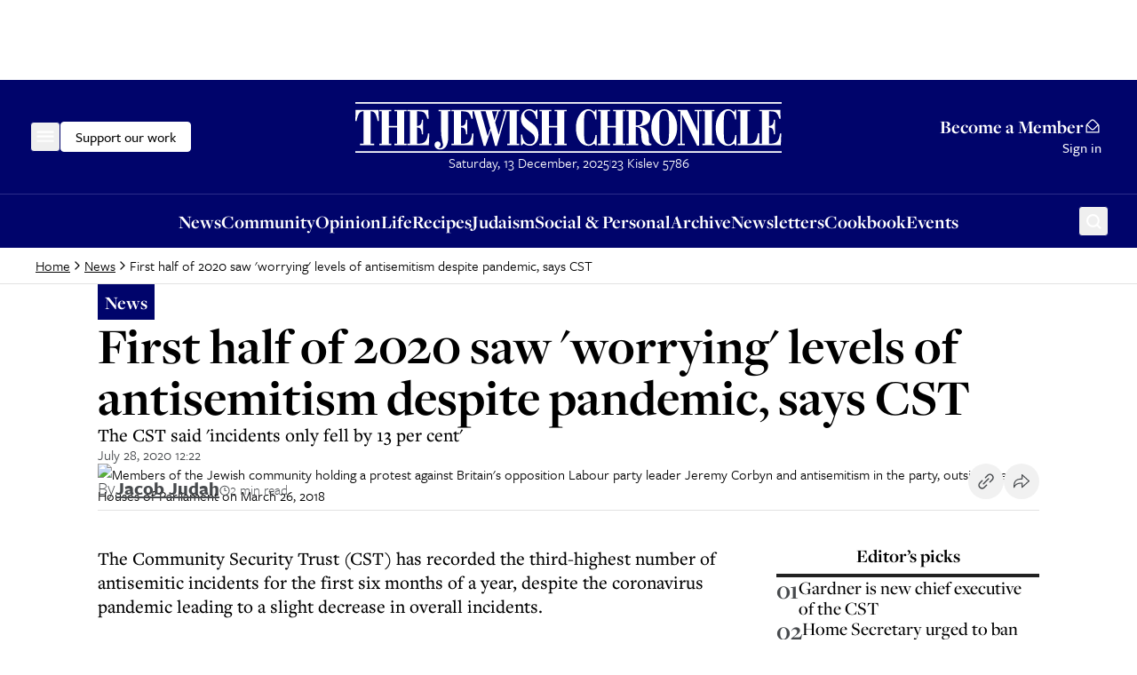

--- FILE ---
content_type: application/javascript; charset=utf-8
request_url: https://www.thejc.com/_next/static/chunks/9287-0ac961ae1309fc6c.js
body_size: 10656
content:
"use strict";(self.webpackChunk_N_E=self.webpackChunk_N_E||[]).push([[9287],{9531:(e,t,n)=>{n.r(t),n.d(t,{default:()=>l});var r,a=n(12115);function i(){return(i=Object.assign?Object.assign.bind():function(e){for(var t=1;t<arguments.length;t++){var n=arguments[t];for(var r in n)({}).hasOwnProperty.call(n,r)&&(e[r]=n[r])}return e}).apply(null,arguments)}let l=function(e){return a.createElement("svg",i({xmlns:"http://www.w3.org/2000/svg",fill:"none",viewBox:"0 0 25 24"},e),r||(r=a.createElement("path",{fill:"currentColor",fillRule:"evenodd",d:"m13.983 12 6.767-6.767L19.517 4l-6.767 6.767L5.983 4 4.75 5.233 11.517 12 4.75 18.767 5.983 20l6.767-6.767L19.517 20l1.233-1.233zM5.11 5.233l.873-.873z",clipRule:"evenodd"})))}},11862:(e,t,n)=>{n.d(t,{default:()=>o});var r=n(95155);n(12115);var a=n(67909),i=n(88992);let l=(0,a.default)(()=>Promise.all([n.e(1172),n.e(5139)]).then(n.bind(n,67520)),{loadableGenerated:{webpack:()=>[67520]},ssr:!1}),o=e=>(0,r.jsx)(i.tH,{fallback:(0,r.jsx)(r.Fragment,{}),children:(0,r.jsx)(l,{...e})})},12440:(e,t,n)=>{n.d(t,{$:()=>c});var r=n(95155),a=n(12115),i=n(32467),l=n(83101),o=n(28663);let s=(0,l.F)("inline-flex items-center justify-center gap-8 whitespace-nowrap rounded-md font-tertiary font-medium leading-lg text-16 hover:ring-2 hover:ring-ring hover:ring-offset-1 ring-offset-background transition-all focus-visible:outline-none focus-visible:ring-2 focus-visible:ring-ring focus-visible:ring-offset-1 disabled:pointer-events-none disabled:bg-gray-500 disabled:border disabled:border-gray-500 [&_svg]:pointer-events-none [&_svg]:size-24 [&_svg]:shrink-0",{variants:{variant:{default:"bg-secondary text-16 text-secondary-foreground disabled:text-black border border-black",defaultOnDark:"bg-primary text-16 text-primary-foreground border border-primary hover:ring-primary hover:ring-offset-black focus-visible:ring-primary focus-visible:ring-offset-black",outline:"bg-transparent text-16 border-2 border-black hover:border-dashed hover:border focus-visible:border-dashed focus-visible:border transition-none hover:py-10 hover:px-[17px] focus-visible:py-10 focus-visible:px-[17px]",outlineOnDark:"bg-transparent border-2 border-primary text-primary transition-none hover:border-dashed hover:border hover:py-10 hover:ring-offset-black hover:ring-primary hover:px-[17px] focus-visible:border-dashed focus-visible:border focus-visible:py-10 focus-visible:ring-offset-black focus-visible:ring-primary focus-visible:px-[17px]",link:"rounded-none text-14 [&_svg]:size-16"},size:{inline:"p-0",sm:"rounded-sm p-4 text-14",default:"h-42 px-16 py-9",lg:"h-56 px-16 py-12",icon:"h-42 w-42 p-9"}},compoundVariants:[{variant:"link",size:"inline",className:"inline font-inherit text-inherit text-pretty underline hover:no-underline focus-visible:no-underline"},{variant:"link",size:"sm",className:"row rounded-none text-inherit text-14 p-4 inline-flex items-center gap-4 outline-0 border-b border-transparent [&>a]:items-center [&>a]:gap-2 [&>a]:outline-0 [&>a]:p-0 [&>a]:border-b [&>a]:border-transparent [&>a]:hover:border-black [&>a]:hover:border-b hover:border-black hover:border-b"}],defaultVariants:{variant:"default",size:"default"}}),c=(0,a.forwardRef)((e,t)=>{let{variant:n,size:a,asChild:l=!1,children:c,className:d,...u}=e,v=l?i.DX:"button";return(0,r.jsx)(v,{className:(0,o.cn)(s({variant:n,size:a,className:d})),ref:t,...u,children:c})});c.displayName="Button"},15894:(e,t,n)=>{n.d(t,{dj:()=>u});var r=n(12115);let a=0,i=new Map,l=e=>{if(i.has(e))return;let t=setTimeout(()=>{i.delete(e),c({type:"REMOVE_TOAST",toastId:e})},1e6);i.set(e,t)},o=[],s={toasts:[]};function c(e){s=((e,t)=>{switch(t.type){case"ADD_TOAST":return{...e,toasts:[t.toast,...e.toasts].slice(0,1)};case"UPDATE_TOAST":return{...e,toasts:e.toasts.map(e=>e.id===t.toast.id?{...e,...t.toast}:e)};case"DISMISS_TOAST":{let{toastId:n}=t;return n?l(n):e.toasts.forEach(e=>{l(e.id)}),{...e,toasts:e.toasts.map(e=>e.id===n||void 0===n?{...e,open:!1}:e)}}case"REMOVE_TOAST":if(void 0===t.toastId)return{...e,toasts:[]};return{...e,toasts:e.toasts.filter(e=>e.id!==t.toastId)}}})(s,e),o.forEach(e=>{e(s)})}function d(e){let{...t}=e,n=(a=(a+1)%Number.MAX_SAFE_INTEGER).toString(),r=()=>c({type:"DISMISS_TOAST",toastId:n});return c({type:"ADD_TOAST",toast:{...t,id:n,open:!0,onOpenChange:e=>{e||r()}}}),{id:n,dismiss:r,update:e=>c({type:"UPDATE_TOAST",toast:{...e,id:n}})}}function u(){let[e,t]=r.useState(s);return r.useEffect(()=>(o.push(t),()=>{let e=o.indexOf(t);e>-1&&o.splice(e,1)}),[e]),{...e,toast:d,dismiss:e=>c({type:"DISMISS_TOAST",toastId:e})}}},23022:(e,t,n)=>{n.d(t,{s:()=>a});var r=n(30926);let a=(0,r.createServerReference)("60bb2bccef0fd7307d8c483bbb0561ee5ad882c85e",r.callServer,void 0,r.findSourceMapURL,"submitNewsletter")},24939:(e,t,n)=>{n.d(t,{O:()=>r});function r(e){return null!=e}},25439:(e,t,n)=>{n.d(t,{A:()=>s});var r=n(95155),a=n(12115),i=n(37802),l=n(76784);let o=(0,a.forwardRef)((e,t)=>{let{events:n,contentRef:a,pageType:o="free"}=e,{release:s,subscribeClick:c,loginClick:d,discoveryLinkClick:u,alternativeClick:v,dataPolicyClick:f,externalLinkClick:g,customButtonClick:h}=n||{};return(0,r.jsx)(i.pU,{ref:t,events:{release:()=>{s&&s()},subscribeClick:()=>{(0,l.sendGTMEvent)({event:"pool-event-subscribeClick"}),c&&c()},loginClick:()=>{(0,l.sendGTMEvent)({event:"pool-event-loginClick"}),d&&d()},discoveryLinkClick:()=>{(0,l.sendGTMEvent)({event:"pool-event-discoveryLinkClick"}),u&&u()},alternativeClick:()=>{(0,l.sendGTMEvent)({event:"pool-event-alternativeClick"}),v&&v()},dataPolicyClick:()=>{(0,l.sendGTMEvent)({event:"pool-event-dataPolicyClick"}),f&&f()},externalLinkClick:()=>{(0,l.sendGTMEvent)({event:"pool-event-externalLinkClick"}),g&&g()},customButtonClick:()=>{(0,l.sendGTMEvent)({event:"pool-event-customButtonClick"}),h&&h()}},contentRef:a,pageType:o})});o.displayName="Paywall";let s=o},29708:(e,t,n)=>{n.d(t,{v:()=>r});let r=(e,t)=>{try{new URL(e);let n=new URL(e);return n.searchParams.set("f",t),n.href}catch(t){return console.error("buildAtexImageUrl Invalid URL:",e),e}}},30885:(e,t,n)=>{n.d(t,{gK:()=>s,AZ:()=>v,gP:()=>d,vG:()=>l});let r={"contentid/section.thejc.news":"news","contentid/section.thejc.lets-eat":"food","contentid/section.thejc.life-and-culture":"culture","contentid/section.thejc.judaism":"judaism","contentid/section.thejc.social-and-personal":"community","contentid/section.thejc.community":"community","contentid/section.thejc.lets-talk":"opinion","contentid/section.thejc.announcements":"announcements"};function a(e){for(let t of Object.keys(r))if(null==e?void 0:e.startsWith(t))return r[t];return"news"}let i={news:"text-category-news",food:"text-category-food",culture:"text-category-culture",judaism:"text-category-judaism",community:"text-category-community",opinion:"text-category-opinion",announcements:"text-category-announcements"};function l(e){return i[a(e)]}let o={news:"bg-category-news",food:"bg-category-food text-black",culture:"bg-category-culture",judaism:"bg-category-judaism",community:"bg-category-community",opinion:"bg-category-opinion",announcements:"bg-category-announcements"};function s(e){return o[a(e)]}let c={news:"bg-category-news-10",food:"bg-category-food-10",culture:"bg-category-culture-10",judaism:"bg-category-judaism-10",community:"bg-category-community-10",opinion:"bg-category-opinion-10",announcements:"bg-category-announcements-10"};function d(e){return c[a(e)]}let u={news:"border-category-news",food:"border-category-food",culture:"border-category-culture",judaism:"border-category-judaism",community:"border-category-community",opinion:"border-category-opinion",announcements:"border-category-announcements"};function v(e){return u[a(e)]}},37199:(e,t,n)=>{n.d(t,{default:()=>R});var r,a,i,l,o,s=n(95155),c=n(52619),d=n.n(c),u=n(58616),v=n(82286),f=n(15894),g=n(12440),h=n(12115);function p(){return(p=Object.assign?Object.assign.bind():function(e){for(var t=1;t<arguments.length;t++){var n=arguments[t];for(var r in n)({}).hasOwnProperty.call(n,r)&&(e[r]=n[r])}return e}).apply(null,arguments)}let m=function(e){return h.createElement("svg",p({xmlns:"http://www.w3.org/2000/svg",fill:"none",viewBox:"0 0 24 24"},e),r||(r=h.createElement("path",{fill:"currentColor",fillRule:"evenodd",d:"M20.341 8.159c.422.422.659.994.659 1.591v9h-3.75V21H6.75v-2.25H3v-9A2.25 2.25 0 0 1 5.25 7.5h1.5V3h10.5v4.5h1.5a2.25 2.25 0 0 1 1.591.659M15.75 4.5h-7.5v3h7.5zm-7.5 15h7.5V15h-7.5zm9-2.25h2.25v-7.5a.75.75 0 0 0-.75-.75H5.25a.75.75 0 0 0-.75.75v7.5h2.25V13.5h10.5zm-3-5.25v-1.5h3V12z",clipRule:"evenodd"})))};function b(){return(b=Object.assign?Object.assign.bind():function(e){for(var t=1;t<arguments.length;t++){var n=arguments[t];for(var r in n)({}).hasOwnProperty.call(n,r)&&(e[r]=n[r])}return e}).apply(null,arguments)}let x=function(e){return h.createElement("svg",b({xmlns:"http://www.w3.org/2000/svg",fill:"none",viewBox:"0 0 25 24"},e),a||(a=h.createElement("path",{fill:"currentColor",d:"M8.003 21c-2.036 0-3.921-1.508-4.374-3.468-.377-1.509.076-3.092 1.282-4.298l2.564-2.564a.73.73 0 0 1 1.056 0 .73.73 0 0 1 0 1.055L5.967 14.29C4.91 15.345 4.91 16.4 5.062 17.08c.302 1.056 1.207 1.96 2.262 2.262.679.15 1.734.226 2.79-.905l2.564-2.563a.73.73 0 0 1 1.056 0 .73.73 0 0 1 0 1.055l-2.564 2.564C10.265 20.548 9.21 21 8.003 21m1.508-5.278c-.679 0-.98-.83-.528-1.282l6.032-6.032a.73.73 0 0 1 1.056 0 .73.73 0 0 1 0 1.055l-6.032 6.033a.69.69 0 0 1-.528.226m7.54-2.262c-.678 0-.98-.83-.528-1.282l2.564-2.564c1.056-1.056 1.056-2.111.905-2.79-.302-1.055-1.206-1.96-2.262-2.262-.679-.15-1.734-.226-2.79.905L12.376 8.03a.73.73 0 0 1-1.055 0 .73.73 0 0 1 0-1.056l2.563-2.564c1.207-1.206 2.79-1.659 4.298-1.282A4.89 4.89 0 0 1 21.5 6.447c.377 1.508-.075 3.092-1.282 4.298l-2.564 2.564c-.226.075-.452.15-.603.15"})))};function y(){return(y=Object.assign?Object.assign.bind():function(e){for(var t=1;t<arguments.length;t++){var n=arguments[t];for(var r in n)({}).hasOwnProperty.call(n,r)&&(e[r]=n[r])}return e}).apply(null,arguments)}let w=function(e){return h.createElement("svg",y({xmlns:"http://www.w3.org/2000/svg",fill:"none",viewBox:"0 0 24 24"},e),i||(i=h.createElement("path",{fill:"currentColor",d:"M3.6 19.23a.59.59 0 0 1-.6-.586c0-5.322.69-9.75 9-9.95V4.585c0-.233.141-.444.36-.537a.61.61 0 0 1 .647.107l7.8 7.029a.577.577 0 0 1 0 .86l-7.8 7.03c-.175.159-.43.2-.648.106a.59.59 0 0 1-.359-.537v-4.093c-5.7.133-6.752 2.186-7.863 4.356a.6.6 0 0 1-.537.323m9-5.858c.332 0 .6.262.6.586v3.348l6.315-5.69L13.2 5.923v3.348a.593.593 0 0 1-.6.586c-6.628 0-8.055 2.502-8.336 6.5 1.243-1.63 3.36-2.986 8.336-2.986"})))};var j=n(9531),k=n(49187),_=n(72931);function O(){return(O=Object.assign?Object.assign.bind():function(e){for(var t=1;t<arguments.length;t++){var n=arguments[t];for(var r in n)({}).hasOwnProperty.call(n,r)&&(e[r]=n[r])}return e}).apply(null,arguments)}let E=function(e){return h.createElement("svg",O({xmlns:"http://www.w3.org/2000/svg",fill:"none",viewBox:"0 0 24 24"},e),l||(l=h.createElement("path",{fill:"currentColor",fillRule:"evenodd",d:"M19.594 17.89v-5.867L21 10.977v6.914C21 19.054 20.054 20 18.89 20H5.11A2.11 2.11 0 0 1 3 17.89v-6.913l1.406 1.046v5.868c0 .387.316.703.703.703h13.782a.704.704 0 0 0 .703-.703m-8.014-4.036c.25.185.59.185.84 0l7.174-5.336V7.484a.703.703 0 0 0-.703-.703H5.109a.703.703 0 0 0-.703.703v1.034zM21 9.224l-7.741 5.758a2.11 2.11 0 0 1-2.518 0L3 9.224v-1.74a2.11 2.11 0 0 1 2.11-2.109h13.78A2.11 2.11 0 0 1 21 7.485z",clipRule:"evenodd"})))};function A(){return(A=Object.assign?Object.assign.bind():function(e){for(var t=1;t<arguments.length;t++){var n=arguments[t];for(var r in n)({}).hasOwnProperty.call(n,r)&&(e[r]=n[r])}return e}).apply(null,arguments)}let S=function(e){return h.createElement("svg",A({xmlns:"http://www.w3.org/2000/svg",width:24,height:24,fillRule:"evenodd",viewBox:"0 0 32 32"},e),o||(o=h.createElement("path",{d:"M24.504 7.504A11.88 11.88 0 0 0 16.05 4C9.465 4 4.1 9.36 4.1 15.945a11.9 11.9 0 0 0 1.594 5.973L4 28.109l6.336-1.664a11.96 11.96 0 0 0 5.71 1.457h.005c6.586 0 11.945-5.359 11.949-11.949 0-3.191-1.242-6.191-3.496-8.45M16.05 25.883h-.004a9.93 9.93 0 0 1-5.055-1.383l-.363-.215-3.762.985 1.004-3.665-.234-.375a9.9 9.9 0 0 1-1.52-5.285c0-5.472 4.457-9.925 9.938-9.925a9.86 9.86 0 0 1 7.02 2.91 9.88 9.88 0 0 1 2.905 7.023c0 5.477-4.457 9.93-9.93 9.93m5.445-7.438c-.297-.148-1.766-.87-2.039-.968-.273-.102-.473-.149-.672.148-.2.3-.77.973-.945 1.172-.172.195-.348.223-.645.074-.3-.148-1.261-.465-2.402-1.484-.887-.79-1.488-1.77-1.66-2.067-.176-.3-.02-.46.129-.61.136-.132.3-.347.449-.523.148-.171.2-.296.3-.496.098-.199.048-.375-.027-.523-.074-.148-.671-1.621-.921-2.219-.243-.582-.489-.5-.672-.511-.172-.008-.371-.008-.57-.008-.2 0-.524.074-.798.375-.273.297-1.043 1.02-1.043 2.488 0 1.469 1.07 2.89 1.22 3.09.148.195 2.105 3.21 5.1 4.504.712.308 1.266.492 1.7.629.715.226 1.367.195 1.883.12.574-.085 1.765-.722 2.015-1.421.247-.695.247-1.293.172-1.418-.074-.125-.273-.2-.574-.352"})))};var C=n(28663);let R=e=>{let{articleUrl:t,articleTitle:n,showPrintButton:r}=e,{toast:a}=(0,f.dj)(),i=(()=>{let{email:e,x:r,facebook:a,whatsapp:i}=((e,t)=>{let n=t=>"".concat(e,"?utm_source=").concat("sharebutton","&utm_medium=").concat(t,"&utm_campaign=").concat("top");return{email:"mailto:?subject=".concat(encodeURIComponent(t),"&body=").concat(encodeURIComponent(n("email")),"%0A%0A"),x:"https://twitter.com/share?url=".concat(encodeURIComponent(n("twitter")),"&text=").concat(encodeURIComponent(t)),facebook:"https://www.facebook.com/sharer/sharer.php?u=".concat(encodeURIComponent(n("fb"))),whatsapp:"https://wa.me/?text=".concat(encodeURIComponent(n("whatsapp")))}})(t,n);return[{id:"whatsapp",icon:(0,s.jsx)(S,{className:"w-24 h-24"}),url:i},{id:"x",icon:(0,s.jsx)(_.default,{className:"w-24 h-24"}),url:r},{id:"facebook",icon:(0,s.jsx)(k.default,{className:"w-24 h-24"}),url:a},{id:"email",icon:(0,s.jsx)(E,{className:"w-24 h-24"}),url:e}]})();return(0,s.jsxs)("div",{className:"flex items-center gap-12",children:[r&&(0,s.jsx)(g.$,{variant:"default",size:"icon",className:"w-40 h-40 text-gray-700 bg-gray-300 border-0 flex items-center justify-center rounded-full hover:bg-black hover:text-white transition-colors ring-offset-background focus-visible:outline-none focus-visible:ring-2 focus-visible:ring-ring focus-visible:ring-offset-2 hover:ring-offset-background hover:outline-none hover:ring-1 hover:ring-ring hover:ring-offset-1",onClick:()=>{window.print()},"aria-label":"Print this article",children:(0,s.jsx)(m,{className:"w-24 h-24"})}),(0,s.jsx)(g.$,{variant:"default",size:"icon",className:"w-40 h-40 text-gray-700 bg-gray-300 border-0 flex items-center justify-center rounded-full hover:bg-black hover:text-white transition-colors ring-offset-background focus-visible:outline-none focus-visible:ring-2 focus-visible:ring-ring focus-visible:ring-offset-2 hover:ring-offset-background hover:outline-none hover:ring-1 hover:ring-ring hover:ring-offset-1",onClick:()=>{navigator.clipboard.writeText(t).then(()=>{a({duration:3e3,title:"Copied to clipboard!"})}).catch(e=>{a({variant:"destructive",title:"Unable to copy",description:"Please try again or copy directly from the URL bar"})})},"aria-label":"Copy link to clipboard",children:(0,s.jsx)(x,{className:"w-24 h-24"})}),(0,s.jsxs)(u.AM,{children:[(0,s.jsx)(u.Wv,{className:"w-40 h-40 text-gray-700 bg-gray-300 flex items-center justify-center rounded-full hover:bg-black hover:text-white transition-colors ring-offset-background focus-visible:outline-none focus-visible:ring-2 focus-visible:ring-ring focus-visible:ring-offset-2  hover:ring-offset-background hover:outline-none hover:ring-1 hover:ring-ring hover:ring-offset-1","aria-label":"Share this article",children:(0,s.jsx)(w,{className:"w-24 h-24"})}),(0,s.jsxs)(u.hl,{sideOffset:-40,className:"w-40 p-0 bg-gray-300 border-0 shadow-sm rounded-[40px] flex data-[side=bottom]:flex-col data-[side=top]:flex-col-reverse",children:[(0,s.jsx)(v.iN,{className:"relative w-40 h-40 bg-gray-300 text-black flex items-center justify-center rounded-full border-0 transition-colors ring-offset-gray-300 focus-visible:text-white focus-visible:bg-black focus-visible:outline-none focus-visible:ring-2 focus-visible:ring-ring focus-visible:ring-offset-1 focus-visible:z-[1] hover:bg-gray-300 hover:text-black hover:ring-offset-gray-300 hover:ring-1 hover:ring-inset hover:ring-ring hover:z-[1]","aria-label":"Close",children:(0,s.jsx)(j.default,{className:"w-24 h-24"})}),i.map(e=>(0,s.jsx)(d(),{href:e.url,target:"_blank",className:(0,C.cn)("gtm-share gtm-".concat(e.id,"-share "),"relative w-40 h-40 bg-gray-300 text-black flex items-center justify-center rounded-full border-0 transition-colors ring-offset-gray-300 focus-visible:text-white focus-visible:bg-black focus-visible:outline-none focus-visible:ring-2 focus-visible:ring-ring focus-visible:ring-offset-1 focus-visible:z-[1] hover:bg-gray-300 hover:text-black hover:ring-offset-gray-300 hover:ring-1 hover:ring-inset hover:ring-ring hover:z-[1]"),children:e.icon},e.id))]})]})]})}},37495:(e,t,n)=>{n.r(t),n.d(t,{default:()=>o});var r,a,i=n(12115);function l(){return(l=Object.assign?Object.assign.bind():function(e){for(var t=1;t<arguments.length;t++){var n=arguments[t];for(var r in n)({}).hasOwnProperty.call(n,r)&&(e[r]=n[r])}return e}).apply(null,arguments)}let o=function(e){return i.createElement("svg",l({xmlns:"http://www.w3.org/2000/svg",fill:"none",viewBox:"0 0 14 15"},e),r||(r=i.createElement("g",{clipPath:"url(#serves_svg__a)"},i.createElement("path",{fill:"currentColor",d:"M14 8.667h-.583c0-3.212-2.374-5.872-5.459-6.337a1.166 1.166 0 1 0-1.917 0C2.958 2.795.584 5.455.584 8.667H0v1.166h1.756a3.5 3.5 0 0 0-.8 1.558L.25 14.5h1.197l.648-2.85A2.32 2.32 0 0 1 4.37 9.832h3.504a.667.667 0 0 1 .094 1.326l-3.01.43.165 1.155 3.01-.43c.364-.052.689-.215.95-.447l.008.009 2.175-1.894a.593.593 0 0 1 .832.058.59.59 0 0 1-.053.827L7.96 14.5h1.755l3.104-2.76a1.76 1.76 0 0 0 .482-1.906h.698V8.668zm-12.25 0c0-2.895 2.356-5.25 5.25-5.25s5.25 2.355 5.25 5.25z"}))),a||(a=i.createElement("defs",null,i.createElement("clipPath",{id:"serves_svg__a"},i.createElement("path",{fill:"currentColor",d:"M0 .5h14v14H0z"})))))}},38518:(e,t,n)=>{n.d(t,{Mr:()=>a,WO:()=>i,lp:()=>l});var r=n(87358);let a=r.env.EDITORS_PICK_TAG||"Editors Pick",i=r.env.ALWAYS_FREE_TAG||"Always Free",l=5},48883:(e,t,n)=>{n.d(t,{default:()=>b});var r=n(95155),a=n(46512),i=n(30926);let l=(0,i.createServerReference)("0072fd3ac1049850778218251732b319d1fd97cb38",i.callServer,void 0,i.findSourceMapURL,"visitorHasUnlimitedArticlesAccess");var o=n(42454),s=n(15337),c=n(99886),d=n(37802),u=n(47650),v=n(12115),f=n(79531),g=n(89622),h=n(25439),p=n(23022);let m=e=>{let{article:t,release:n,children:a}=e,i=(0,v.useRef)(null);u.preconnect("https://assets.poool.fr"),u.prefetchDNS("https://assets.poool.fr"),u.preload("https://assets.poool.fr/audit.min.js",{as:"script"}),u.preload("https://assets.poool.fr/access.min.js",{as:"script"}),u.preload("https://assets.poool.fr/poool-sdk-v4.min.js",{as:"script"});let{totalArticlesRead:l,saveArticleRead:o}=(e=>{let{article:t}=e,n=new Date().getFullYear(),r="articles-read-".concat(n);return{saveArticleRead:()=>{console.log("saving article read");let e=JSON.parse(localStorage.getItem(r)||"[]"),n=new Set([t.id,...e]);localStorage.setItem(r,JSON.stringify(Array.from(n)))},totalArticlesRead:JSON.parse(localStorage.getItem(r)||"[]").length}})({article:t}),{ready:s,config:m,variables:b}=(e=>{var t,n,r;let{article:a,totalArticlesRead:i}=e,l=(0,g.A)();if(!l.ready)return l;let o="article-".concat(a.id),s="type-".concat(a.articleType),c=(0,f.JA)(a).map(e=>"section-".concat(e)),d=(0,f.Mf)(a).map(e=>"tag-".concat(e)),u=[o,s,"published-year-".concat((0,f.o5)(a)),...c,...d];return{ready:!0,config:{...l.config,login_url:"/sign-in?redirect_url=".concat(a.path),subscription_url:"/pricing?redirect=".concat(a.path),context:[...Array.isArray(null==(t=l.config)?void 0:t.context)?l.config.context:[null!=(r=null==(n=l.config)?void 0:n.context)?r:""],...u]},variables:{...l.variables,totalArticlesRead:i+1}}})({article:t,totalArticlesRead:l});if(t.body)return s?(0,r.jsxs)(d.u7,{appId:c.E,config:m,variables:b,withAudit:!0,events:{register:async e=>{let{email:t,newsletterId:n,passId:r}=e,a=new FormData;a.set("email",t),n&&a.set("list",n),await (0,p.s)(null,a)}},children:[(0,r.jsx)(d.nn,{ref:i,children:(0,r.jsx)("div",{children:a})}),(0,r.jsx)(h.A,{events:{release:()=>{o&&o(),n()}},contentRef:i,pageType:"free"}),(0,r.jsx)(d.dZ,{type:"page-view",data:{type:"free"}})]}):a},b=e=>{let{article:t,excerpt:n,full:i}=e,[c,d]=(0,v.useState)(!1);return((0,v.useEffect)(()=>{var e,t,n;null==(n=window)||null==(t=n.twttr)||null==(e=t.widgets)||e.load()}),(()=>{let{isSignedIn:e,isLoaded:t,user:n}=(0,o.Jd)(),{id:r}=n||{},{data:i}=(0,a.default)(t&&e?"unlimitedArticlesAccess-".concat(r):null,l,{revalidateOnFocus:!1,revalidateOnReconnect:!1,revalidateOnMount:!0,dedupingInterval:1e3*s.dx,revalidateIfStale:!0});return void 0!==i&&i})()||c)?i:(0,r.jsx)(m,{release:()=>{d(!0)},article:t,children:n})}},49187:(e,t,n)=>{n.r(t),n.d(t,{default:()=>o});var r,a,i=n(12115);function l(){return(l=Object.assign?Object.assign.bind():function(e){for(var t=1;t<arguments.length;t++){var n=arguments[t];for(var r in n)({}).hasOwnProperty.call(n,r)&&(e[r]=n[r])}return e}).apply(null,arguments)}let o=function(e){return i.createElement("svg",l({xmlns:"http://www.w3.org/2000/svg",fill:"none",viewBox:"0 0 25 24"},e),r||(r=i.createElement("path",{fill:"currentColor",d:"M13.884 9.188v-2.25c0-.621.482-1.125 1.076-1.125h1.077V3h-2.153c-1.785 0-3.23 1.51-3.23 3.375v2.813H8.5V12h2.153v9h3.23v-9h2.154l1.077-2.812z"})),a||(a=i.createElement("path",{fill:"currentColor",d:"M14.384 9.188v-2.25c0-.621.482-1.125 1.076-1.125h1.077V3h-2.153c-1.785 0-3.23 1.51-3.23 3.375v2.813H9V12h2.153v9h3.23v-9h2.154l1.077-2.812z"})))}},54862:(e,t,n)=>{n.d(t,{default:()=>h});var r=n(95155),a=n(15536);n(12115);var i=n(15239),l=n(52619),o=n.n(l),s=n(28663),c=n(91402);let d=e=>{let{image:t,imageAlt:n,title:a,href:l,imagePriority:d=!1,imageLoading:u,imageSizes:v,number:f}=e,g=f?f.toString().padStart(2,"0"):"";return(0,r.jsxs)(o(),{href:l,className:(0,s.cn)("w-full grid grid-cols-1 bg-card group overflow-hidden ring-offset-background transition-colors focus-visible:outline-none focus-visible:ring-2 focus-visible:ring-ring focus-visible:ring-offset-2 auto-rows-auto",t&&"sm:grid-rows-1 sm:grid-cols-[minmax(20px,_222px)_1fr] gap-16"),children:[t&&(0,r.jsx)(i.default,{src:t,alt:n||a||"",width:222,height:156,sizes:v,priority:d,loading:u,fetchPriority:d?"high":"low",className:"w-full h-auto"}),(0,r.jsxs)("div",{className:(0,s.cn)("w-full min-w-[210px] inline-flex shrink-1 md:flex-1 gap-8",t?"flex-row gap-16 sm:flex-col sm:gap-8":"flex-row"),children:[(0,r.jsx)(c.A,{as:"span",variant:"heading",size:t?"h3":"h4",leading:"md",className:"text-gray-700",children:g}),(0,r.jsx)(c.A,{as:"h4",variant:"heading",size:"h4",leading:"md",className:(0,s.cn)("decoration-1 underline-offset-2 group-hover:underline",!t&&"text-h5 font-medium leading-md"),role:"presentation",children:a})]})]})};var u=n(15337),v=n(38518),f=n(79531),g=n(46512);let h=e=>{let{articleId:t,relatedContent:n}=e,i=n.length>0,{data:l,isLoading:o}=(0,g.default)(i?null:"/api/article/editorsPick",e=>fetch(e).then(e=>e.json()),{revalidateOnFocus:!1,revalidateOnReconnect:!1,revalidateOnMount:!0,dedupingInterval:1e3*u.dx,revalidateIfStale:!0});if(!i&&(o||!l))return null;let s=(l||n).filter(e=>(null==e?void 0:e.__typename)==="Article").filter(e=>e.id!==t).slice(0,v.lp);return(0,r.jsx)("div",{className:"w-full lg:col-span-3",children:(0,r.jsxs)("div",{className:"@container sticky top-64 flex flex-col gap-24",children:[s.length>0&&(0,r.jsxs)(r.Fragment,{children:[(0,r.jsx)(c.A,{as:"h2",variant:"heading",size:"h5",className:"h-[35px] border-b-4 border-gray-900 text-center",children:"Editor’s picks"}),s.map((e,t)=>{let{title:n,imageUrl:a,imageAlt:i,path:l}=(0,f.y5)(e);return(0,r.jsx)("div",{className:"flex items-start gap-8",children:(0,r.jsx)(d,{title:n,href:l,number:t+1})},null==e?void 0:e.id)})]}),(0,r.jsx)(a.default,{adUnitPath:"/32215878/sidebar"})]})})}},58616:(e,t,n)=>{n.d(t,{AM:()=>o,Wv:()=>s,hl:()=>c});var r=n(95155),a=n(12115),i=n(82286),l=n(28663);let o=i.bL,s=i.l9,c=a.forwardRef((e,t)=>{let{className:n,align:a="center",sideOffset:o=4,...s}=e;return(0,r.jsx)(i.ZL,{children:(0,r.jsx)(i.UC,{ref:t,align:a,sideOffset:o,className:(0,l.cn)("z-50 w-72 rounded-md border bg-popover p-4 text-popover-foreground shadow-md outline-none data-[state=open]:animate-in data-[state=closed]:animate-out data-[state=closed]:fade-out-0 data-[state=open]:fade-in-0 data-[state=closed]:zoom-out-95 data-[state=open]:zoom-in-95 data-[side=bottom]:slide-in-from-top-2 data-[side=left]:slide-in-from-right-2 data-[side=right]:slide-in-from-left-2 data-[side=top]:slide-in-from-bottom-2",n),...s})})});c.displayName=i.UC.displayName},72931:(e,t,n)=>{n.r(t),n.d(t,{default:()=>l});var r,a=n(12115);function i(){return(i=Object.assign?Object.assign.bind():function(e){for(var t=1;t<arguments.length;t++){var n=arguments[t];for(var r in n)({}).hasOwnProperty.call(n,r)&&(e[r]=n[r])}return e}).apply(null,arguments)}let l=function(e){return a.createElement("svg",i({xmlns:"http://www.w3.org/2000/svg",fill:"none",viewBox:"0 0 25 24"},e),r||(r=a.createElement("path",{fill:"currentColor",d:"m13.71 10.556 4.736-5.505h-1.123l-4.111 4.78-3.285-4.78H6.14l4.966 7.228L6.14 18.05h1.122l4.342-5.047 3.468 5.047h3.788zm-1.537 1.786-.503-.72-4.004-5.726H9.39l3.23 4.622.504.72 4.2 6.007H15.6z"})))}},79531:(e,t,n)=>{n.d(t,{o5:()=>f,JA:()=>u,Mf:()=>v,DO:()=>c,y5:()=>d});var r=n(44490),a=n(92529),i=n(30885),l=n(38518),o=n(24939),s=n(29708);let c=e=>{let{tags:t,teaserOvertitle:n}=e;if(!t)return null;let{label:r,url:a}=(e=>{let t=(e=>{let t=[l.Mr,l.WO];return e.filter(e=>(null==e?void 0:e.name)&&!t.includes(e.name||""))})(e).find(e=>null!==e);if(t)return{label:t.name||"",url:t.url?"/"+t.url:""}})(t||[])||{};return n&&(r=n),r&&a?{label:r,url:a}:null},d=(e,t)=>{var n;let{imageAspectRatio:l="16:9"}=t||{},{authors:o,image:c,teaserImage:d}=e,u=e.teaserHeadline||e.title;u=u?(0,a.r)(u):void 0;let v=e.publishedDate,f=e.teaserSummary||e.subtitle;f=f?(0,a.r)(f):void 0;let g=(null==d?void 0:d.__typename)==="Image"?d:c,h=(null==o?void 0:o.length)&&o.length>0?o[0]:void 0,p=(null==h?void 0:h.name)||void 0,m=(null==h?void 0:h.path)||void 0,b=(null==h?void 0:h.imageUrl)?(0,s.v)(h.imageUrl,"1:1"):void 0,x=(null==e?void 0:e.articleType)===r.PF.Recipe,y=(null==e?void 0:e.articleType)===r.PF.Opinion,w=(null==(n=e.parent)?void 0:n.__typename)==="Section"?e.parent.id:"contentid/section.thejc.news",j=(0,i.gP)(w),k=(0,i.gK)(w),{cookTime:_,teaserSummary:O}=e||{},E=e?(e=>{let t=(e=>{var t;let n=(null==(t=e.bodyText)?void 0:t.split(" ").length)||0;return n<238?1:Math.floor(n/238)})(e);return t?"".concat(t," min read"):void 0})(e):void 0,A=(null==g?void 0:g.baseUrl)||(null==g?void 0:g.baseUrl)||void 0,S=(null==g?void 0:g.altText)||(null==g?void 0:g.description)||void 0;return!f&&O&&(f=(0,a.r)(O)),{title:u,description:f,authorName:p,authorUrl:m,authorImage:b,isRecipe:x,isOpinion:y,showReadTime:!x,readTime:E,cookTime:x&&_?_:void 0,imageUrl:A?(0,s.v)(A,l):void 0,imageAlt:S,path:e.path||"",articleDate:v,lightBackgroundColor:j,backgroundColor:k}},u=e=>{var t,n,r;return[null==(t=e.section)?void 0:t.id,(null==(r=e.section)||null==(n=r.parent)?void 0:n.__typename)==="Section"?e.section.parent.id:void 0].filter(o.O)},v=e=>{var t,n;return null!=(n=null==(t=e.tags)?void 0:t.map(e=>(e=>{var t;return null==e||null==(t=e.name)?void 0:t.replaceAll(" ","-").toLowerCase()})(e)))?n:[]},f=e=>new Date(e.publishedDate).getFullYear()},80297:(e,t,n)=>{n.r(t),n.d(t,{default:()=>o});var r,a,i=n(12115);function l(){return(l=Object.assign?Object.assign.bind():function(e){for(var t=1;t<arguments.length;t++){var n=arguments[t];for(var r in n)({}).hasOwnProperty.call(n,r)&&(e[r]=n[r])}return e}).apply(null,arguments)}let o=function(e){return i.createElement("svg",l({xmlns:"http://www.w3.org/2000/svg",fill:"none",viewBox:"0 0 14 15"},e),r||(r=i.createElement("g",{fill:"currentColor",clipPath:"url(#alarm-clock_svg__a)"},i.createElement("path",{d:"M13.416 8.083a6.42 6.42 0 0 0-5.833-6.387V.5H6.416v1.196a6.403 6.403 0 0 0-4.12 10.738L1.173 13.67l.864.785 1.128-1.238a6.37 6.37 0 0 0 7.672 0l1.128 1.24.863-.785-1.125-1.236a6.39 6.39 0 0 0 1.714-4.353M7 13.333a5.25 5.25 0 1 1 5.25-5.25A5.257 5.257 0 0 1 7 13.333M3.222 1.518 2.599.533A8.9 8.9 0 0 0 .01 2.84l.97.647a7.7 7.7 0 0 1 2.243-1.969m9.798 1.969.97-.647A8.9 8.9 0 0 0 11.4.533l-.622.985a7.7 7.7 0 0 1 2.242 1.969"}),i.createElement("path",{d:"M6.417 4.583v3.159l1.92 1.92.826-.824-1.58-1.58V4.584z"}))),a||(a=i.createElement("defs",null,i.createElement("clipPath",{id:"alarm-clock_svg__a"},i.createElement("path",{fill:"currentColor",d:"M0 .5h14v14H0z"})))))}},89622:(e,t,n)=>{n.d(t,{A:()=>c});var r=n(30926);let a=(0,r.createServerReference)("40115fc8ad9e3bd1e0d479f94fabeb4af2991ef28a",r.callServer,void 0,r.findSourceMapURL,"getCurrentUserEntitlements");var i=n(42454),l=n(46512),o=n(20063),s=n(15337);let c=()=>{var e;let{isSignedIn:t,user:n,isLoaded:r}=(0,i.Jd)(),c=(0,o.usePathname)(),{id:d}=n||{},{data:u,isLoading:v,isValidating:f}=(0,l.default)(r&&t?"entitlements-".concat(d):null,a,{revalidateOnFocus:!1,revalidateOnReconnect:!1,revalidateOnMount:!0,dedupingInterval:1e3*s.dx,revalidateIfStale:!0});if(!r||t&&v||t&&f)return{ready:!1};let g=[...null!=(e=null==u?void 0:u.filter(e=>{let{customer_entitlement:{is_enabled:t,value:n}}=e;return t&&"true"===n}).map(e=>{let{customer_entitlement:{feature_id:t}}=e;return"entitlement-".concat(t)}))?e:[]];return{ready:!0,config:{custom_segment:t?"logged-in":"logged-out",login_url:"/sign-in?redirect_url=".concat(c),subscription_url:"/pricing?redirect=".concat(c),context:g,cookies_enabled:!0,gtm_auto_tracking_enabled:!0,auto_tracking_spec_v2:!0,custom_reader_id:null==n?void 0:n.id,mode:"custom"},variables:{}}}},91402:(e,t,n)=>{n.d(t,{A:()=>o});var r=n(95155);n(12115);var a=n(83101),i=n(28663);let l=(0,a.F)("font-base",{variants:{variant:{display:"font-bold leading-sm",heading:"font-bold leading-xs",secondary:"font-medium leading-lg",eyebrow:"font-secondary font-normal leading-lg uppercase tracking-[0.125em]"},size:{lg:"text-display-lg",md:"text-display-md",h1:"text-h1",h2:"text-h2",h3:"text-h3",h4:"text-h4",h5:"text-h5",h6:"text-h6",eyebrow:"text-16"},leading:{xs:"leading-xs",sm:"leading-sm",md:"leading-md",lg:"leading-lg",xl:"leading-xl"}},defaultVariants:{variant:"heading",size:"h1",leading:"xs"}}),o=e=>{let{as:t="h1",variant:n,size:a,leading:o,className:s,children:c,...d}=e;return(0,r.jsx)(t,{className:(0,i.cn)(l({variant:n,size:a,leading:o,className:s})),...d,children:c})}},92529:(e,t,n)=>{n.d(t,{r:()=>l});var r=n(3696);let a=e=>(0,r.QZ)(e.toString(),{trimOnlySpaces:!1}).result,i=e=>{let t={ﬁ:"fi",ﬂ:"fl",ﬀ:"ff",ﬃ:"ffi",ﬄ:"ffl",æ:"ae",œ:"oe"};return e.replace(/ﬁ|ﬂ|ﬀ|ﬃ|ﬄ|æ|œ/g,e=>t[e])},l=e=>[a,i].reduce((e,t)=>t(e),e)},99886:(e,t,n)=>{n.d(t,{E:()=>i});var r=n(24541),a=n(87358);let i="EDSNV-UFXEH-IP6D1-VBPXB";(0,r.R)(["pk_live_Y2xlcmsudGhlamMuY29tJA",a.env.STORYBOOK_CLERK_PUBLISHABLE_KEY],"NEXT_PUBLIC_CLERK_PUBLISHABLE_KEY environment variable missing. Please set it in your .env file to the URL of your GraphQL endpoint")}}]);

--- FILE ---
content_type: text/x-component
request_url: https://www.thejc.com/pricing?_rsc=1gk4x
body_size: -231
content:
0:{"b":"g207SdYTWm08_bfuGEkde","f":[["children","(other)","children","pricing",["pricing",{"children":["__PAGE__",{}]}],null,[null,null],true]],"S":false}


--- FILE ---
content_type: application/javascript; charset=utf-8
request_url: https://www.thejc.com/_next/static/chunks/6490.abe61f4cf801b8ef.js
body_size: 6663
content:
"use strict";(self.webpackChunk_N_E=self.webpackChunk_N_E||[]).push([[6490],{861:(e,t,r)=>{r.d(t,{Qg:()=>s,s6:()=>i});var n=r(12115),o=r(97602),a=r(95155),s=Object.freeze({position:"absolute",border:0,width:1,height:1,padding:0,margin:-1,overflow:"hidden",clip:"rect(0, 0, 0, 0)",whiteSpace:"nowrap",wordWrap:"normal"}),i=n.forwardRef((e,t)=>(0,a.jsx)(o.sG.span,{...e,ref:t,style:{...s,...e.style}}));i.displayName="VisuallyHidden"},15894:(e,t,r)=>{r.d(t,{dj:()=>c});var n=r(12115);let o=0,a=new Map,s=e=>{if(a.has(e))return;let t=setTimeout(()=>{a.delete(e),u({type:"REMOVE_TOAST",toastId:e})},1e6);a.set(e,t)},i=[],l={toasts:[]};function u(e){l=((e,t)=>{switch(t.type){case"ADD_TOAST":return{...e,toasts:[t.toast,...e.toasts].slice(0,1)};case"UPDATE_TOAST":return{...e,toasts:e.toasts.map(e=>e.id===t.toast.id?{...e,...t.toast}:e)};case"DISMISS_TOAST":{let{toastId:r}=t;return r?s(r):e.toasts.forEach(e=>{s(e.id)}),{...e,toasts:e.toasts.map(e=>e.id===r||void 0===r?{...e,open:!1}:e)}}case"REMOVE_TOAST":if(void 0===t.toastId)return{...e,toasts:[]};return{...e,toasts:e.toasts.filter(e=>e.id!==t.toastId)}}})(l,e),i.forEach(e=>{e(l)})}function d(e){let{...t}=e,r=(o=(o+1)%Number.MAX_SAFE_INTEGER).toString(),n=()=>u({type:"DISMISS_TOAST",toastId:r});return u({type:"ADD_TOAST",toast:{...t,id:r,open:!0,onOpenChange:e=>{e||n()}}}),{id:r,dismiss:n,update:e=>u({type:"UPDATE_TOAST",toast:{...e,id:r}})}}function c(){let[e,t]=n.useState(l);return n.useEffect(()=>(i.push(t),()=>{let e=i.indexOf(t);e>-1&&i.splice(e,1)}),[e]),{...e,toast:d,dismiss:e=>u({type:"DISMISS_TOAST",toastId:e})}}},56490:(e,t,r)=>{r.r(t),r.d(t,{Toaster:()=>es});var n=r(95155),o=r(15894),a=r(12115),s=r(47650),i=r(92556),l=r(94446),u=r(49972),d=r(3468),c=r(44831),p=r(75433),f=r(76842),m=r(97602),v=r(70222),w=r(23558),y=r(4129),g=r(861),x="ToastProvider",[h,E,T]=(0,u.N)("Toast"),[N,b]=(0,d.A)("Toast",[T]),[R,j]=N(x),C=e=>{let{__scopeToast:t,label:r="Notification",duration:o=5e3,swipeDirection:s="right",swipeThreshold:i=50,children:l}=e,[u,d]=a.useState(null),[c,p]=a.useState(0),f=a.useRef(!1),m=a.useRef(!1);return r.trim()||console.error("Invalid prop `label` supplied to `".concat(x,"`. Expected non-empty `string`.")),(0,n.jsx)(h.Provider,{scope:t,children:(0,n.jsx)(R,{scope:t,label:r,duration:o,swipeDirection:s,swipeThreshold:i,toastCount:c,viewport:u,onViewportChange:d,onToastAdd:a.useCallback(()=>p(e=>e+1),[]),onToastRemove:a.useCallback(()=>p(e=>e-1),[]),isFocusedToastEscapeKeyDownRef:f,isClosePausedRef:m,children:l})})};C.displayName=x;var A="ToastViewport",S=["F8"],P="toast.viewportPause",D="toast.viewportResume",I=a.forwardRef((e,t)=>{let{__scopeToast:r,hotkey:o=S,label:s="Notifications ({hotkey})",...i}=e,u=j(A,r),d=E(r),p=a.useRef(null),f=a.useRef(null),v=a.useRef(null),w=a.useRef(null),y=(0,l.s)(t,w,u.onViewportChange),g=o.join("+").replace(/Key/g,"").replace(/Digit/g,""),x=u.toastCount>0;a.useEffect(()=>{let e=e=>{var t;0!==o.length&&o.every(t=>e[t]||e.code===t)&&(null==(t=w.current)||t.focus())};return document.addEventListener("keydown",e),()=>document.removeEventListener("keydown",e)},[o]),a.useEffect(()=>{let e=p.current,t=w.current;if(x&&e&&t){let r=()=>{if(!u.isClosePausedRef.current){let e=new CustomEvent(P);t.dispatchEvent(e),u.isClosePausedRef.current=!0}},n=()=>{if(u.isClosePausedRef.current){let e=new CustomEvent(D);t.dispatchEvent(e),u.isClosePausedRef.current=!1}},o=t=>{e.contains(t.relatedTarget)||n()},a=()=>{e.contains(document.activeElement)||n()};return e.addEventListener("focusin",r),e.addEventListener("focusout",o),e.addEventListener("pointermove",r),e.addEventListener("pointerleave",a),window.addEventListener("blur",r),window.addEventListener("focus",n),()=>{e.removeEventListener("focusin",r),e.removeEventListener("focusout",o),e.removeEventListener("pointermove",r),e.removeEventListener("pointerleave",a),window.removeEventListener("blur",r),window.removeEventListener("focus",n)}}},[x,u.isClosePausedRef]);let T=a.useCallback(e=>{let{tabbingDirection:t}=e,r=d().map(e=>{let r=e.ref.current,n=[r,...function(e){let t=[],r=document.createTreeWalker(e,NodeFilter.SHOW_ELEMENT,{acceptNode:e=>{let t="INPUT"===e.tagName&&"hidden"===e.type;return e.disabled||e.hidden||t?NodeFilter.FILTER_SKIP:e.tabIndex>=0?NodeFilter.FILTER_ACCEPT:NodeFilter.FILTER_SKIP}});for(;r.nextNode();)t.push(r.currentNode);return t}(r)];return"forwards"===t?n:n.reverse()});return("forwards"===t?r.reverse():r).flat()},[d]);return a.useEffect(()=>{let e=w.current;if(e){let t=t=>{let r=t.altKey||t.ctrlKey||t.metaKey;if("Tab"===t.key&&!r){var n,o,a;let r=document.activeElement,s=t.shiftKey;if(t.target===e&&s){null==(n=f.current)||n.focus();return}let i=T({tabbingDirection:s?"backwards":"forwards"}),l=i.findIndex(e=>e===r);Y(i.slice(l+1))?t.preventDefault():s?null==(o=f.current)||o.focus():null==(a=v.current)||a.focus()}};return e.addEventListener("keydown",t),()=>e.removeEventListener("keydown",t)}},[d,T]),(0,n.jsxs)(c.lg,{ref:p,role:"region","aria-label":s.replace("{hotkey}",g),tabIndex:-1,style:{pointerEvents:x?void 0:"none"},children:[x&&(0,n.jsx)(O,{ref:f,onFocusFromOutsideViewport:()=>{Y(T({tabbingDirection:"forwards"}))}}),(0,n.jsx)(h.Slot,{scope:r,children:(0,n.jsx)(m.sG.ol,{tabIndex:-1,...i,ref:y})}),x&&(0,n.jsx)(O,{ref:v,onFocusFromOutsideViewport:()=>{Y(T({tabbingDirection:"backwards"}))}})]})});I.displayName=A;var L="ToastFocusProxy",O=a.forwardRef((e,t)=>{let{__scopeToast:r,onFocusFromOutsideViewport:o,...a}=e,s=j(L,r);return(0,n.jsx)(g.s6,{tabIndex:0,...a,ref:t,style:{position:"fixed"},onFocus:e=>{var t;let r=e.relatedTarget;(null==(t=s.viewport)?void 0:t.contains(r))||o()}})});O.displayName=L;var M="Toast",k=a.forwardRef((e,t)=>{let{forceMount:r,open:o,defaultOpen:a,onOpenChange:s,...l}=e,[u,d]=(0,w.i)({prop:o,defaultProp:null==a||a,onChange:s,caller:M});return(0,n.jsx)(f.C,{present:r||u,children:(0,n.jsx)(K,{open:u,...l,ref:t,onClose:()=>d(!1),onPause:(0,v.c)(e.onPause),onResume:(0,v.c)(e.onResume),onSwipeStart:(0,i.mK)(e.onSwipeStart,e=>{e.currentTarget.setAttribute("data-swipe","start")}),onSwipeMove:(0,i.mK)(e.onSwipeMove,e=>{let{x:t,y:r}=e.detail.delta;e.currentTarget.setAttribute("data-swipe","move"),e.currentTarget.style.setProperty("--radix-toast-swipe-move-x","".concat(t,"px")),e.currentTarget.style.setProperty("--radix-toast-swipe-move-y","".concat(r,"px"))}),onSwipeCancel:(0,i.mK)(e.onSwipeCancel,e=>{e.currentTarget.setAttribute("data-swipe","cancel"),e.currentTarget.style.removeProperty("--radix-toast-swipe-move-x"),e.currentTarget.style.removeProperty("--radix-toast-swipe-move-y"),e.currentTarget.style.removeProperty("--radix-toast-swipe-end-x"),e.currentTarget.style.removeProperty("--radix-toast-swipe-end-y")}),onSwipeEnd:(0,i.mK)(e.onSwipeEnd,e=>{let{x:t,y:r}=e.detail.delta;e.currentTarget.setAttribute("data-swipe","end"),e.currentTarget.style.removeProperty("--radix-toast-swipe-move-x"),e.currentTarget.style.removeProperty("--radix-toast-swipe-move-y"),e.currentTarget.style.setProperty("--radix-toast-swipe-end-x","".concat(t,"px")),e.currentTarget.style.setProperty("--radix-toast-swipe-end-y","".concat(r,"px")),d(!1)})})})});k.displayName=M;var[F,_]=N(M,{onClose(){}}),K=a.forwardRef((e,t)=>{let{__scopeToast:r,type:o="foreground",duration:u,open:d,onClose:p,onEscapeKeyDown:f,onPause:w,onResume:y,onSwipeStart:g,onSwipeMove:x,onSwipeCancel:E,onSwipeEnd:T,...N}=e,b=j(M,r),[R,C]=a.useState(null),A=(0,l.s)(t,e=>C(e)),S=a.useRef(null),I=a.useRef(null),L=u||b.duration,O=a.useRef(0),k=a.useRef(L),_=a.useRef(0),{onToastAdd:K,onToastRemove:V}=b,W=(0,v.c)(()=>{var e;(null==R?void 0:R.contains(document.activeElement))&&(null==(e=b.viewport)||e.focus()),p()}),G=a.useCallback(e=>{e&&e!==1/0&&(window.clearTimeout(_.current),O.current=new Date().getTime(),_.current=window.setTimeout(W,e))},[W]);a.useEffect(()=>{let e=b.viewport;if(e){let t=()=>{G(k.current),null==y||y()},r=()=>{let e=new Date().getTime()-O.current;k.current=k.current-e,window.clearTimeout(_.current),null==w||w()};return e.addEventListener(P,r),e.addEventListener(D,t),()=>{e.removeEventListener(P,r),e.removeEventListener(D,t)}}},[b.viewport,L,w,y,G]),a.useEffect(()=>{d&&!b.isClosePausedRef.current&&G(L)},[d,L,b.isClosePausedRef,G]),a.useEffect(()=>(K(),()=>V()),[K,V]);let X=a.useMemo(()=>R?function e(t){let r=[];return Array.from(t.childNodes).forEach(t=>{var n;if(t.nodeType===t.TEXT_NODE&&t.textContent&&r.push(t.textContent),(n=t).nodeType===n.ELEMENT_NODE){let n=t.ariaHidden||t.hidden||"none"===t.style.display,o=""===t.dataset.radixToastAnnounceExclude;if(!n)if(o){let e=t.dataset.radixToastAnnounceAlt;e&&r.push(e)}else r.push(...e(t))}}),r}(R):null,[R]);return b.viewport?(0,n.jsxs)(n.Fragment,{children:[X&&(0,n.jsx)(U,{__scopeToast:r,role:"status","aria-live":"foreground"===o?"assertive":"polite",children:X}),(0,n.jsx)(F,{scope:r,onClose:W,children:s.createPortal((0,n.jsx)(h.ItemSlot,{scope:r,children:(0,n.jsx)(c.bL,{asChild:!0,onEscapeKeyDown:(0,i.mK)(f,()=>{b.isFocusedToastEscapeKeyDownRef.current||W(),b.isFocusedToastEscapeKeyDownRef.current=!1}),children:(0,n.jsx)(m.sG.li,{tabIndex:0,"data-state":d?"open":"closed","data-swipe-direction":b.swipeDirection,...N,ref:A,style:{userSelect:"none",touchAction:"none",...e.style},onKeyDown:(0,i.mK)(e.onKeyDown,e=>{"Escape"===e.key&&(null==f||f(e.nativeEvent),e.nativeEvent.defaultPrevented||(b.isFocusedToastEscapeKeyDownRef.current=!0,W()))}),onPointerDown:(0,i.mK)(e.onPointerDown,e=>{0===e.button&&(S.current={x:e.clientX,y:e.clientY})}),onPointerMove:(0,i.mK)(e.onPointerMove,e=>{if(!S.current)return;let t=e.clientX-S.current.x,r=e.clientY-S.current.y,n=!!I.current,o=["left","right"].includes(b.swipeDirection),a=["left","up"].includes(b.swipeDirection)?Math.min:Math.max,s=o?a(0,t):0,i=o?0:a(0,r),l="touch"===e.pointerType?10:2,u={x:s,y:i},d={originalEvent:e,delta:u};n?(I.current=u,q("toast.swipeMove",x,d,{discrete:!1})):B(u,b.swipeDirection,l)?(I.current=u,q("toast.swipeStart",g,d,{discrete:!1}),e.target.setPointerCapture(e.pointerId)):(Math.abs(t)>l||Math.abs(r)>l)&&(S.current=null)}),onPointerUp:(0,i.mK)(e.onPointerUp,e=>{let t=I.current,r=e.target;if(r.hasPointerCapture(e.pointerId)&&r.releasePointerCapture(e.pointerId),I.current=null,S.current=null,t){let r=e.currentTarget,n={originalEvent:e,delta:t};B(t,b.swipeDirection,b.swipeThreshold)?q("toast.swipeEnd",T,n,{discrete:!0}):q("toast.swipeCancel",E,n,{discrete:!0}),r.addEventListener("click",e=>e.preventDefault(),{once:!0})}})})})}),b.viewport)})]}):null}),U=e=>{let{__scopeToast:t,children:r,...o}=e,s=j(M,t),[i,l]=a.useState(!1),[u,d]=a.useState(!1);return function(){let e=arguments.length>0&&void 0!==arguments[0]?arguments[0]:()=>{},t=(0,v.c)(e);(0,y.N)(()=>{let e=0,r=0;return e=window.requestAnimationFrame(()=>r=window.requestAnimationFrame(t)),()=>{window.cancelAnimationFrame(e),window.cancelAnimationFrame(r)}},[t])}(()=>l(!0)),a.useEffect(()=>{let e=window.setTimeout(()=>d(!0),1e3);return()=>window.clearTimeout(e)},[]),u?null:(0,n.jsx)(p.Z,{asChild:!0,children:(0,n.jsx)(g.s6,{...o,children:i&&(0,n.jsxs)(n.Fragment,{children:[s.label," ",r]})})})},V=a.forwardRef((e,t)=>{let{__scopeToast:r,...o}=e;return(0,n.jsx)(m.sG.div,{...o,ref:t})});V.displayName="ToastTitle";var W=a.forwardRef((e,t)=>{let{__scopeToast:r,...o}=e;return(0,n.jsx)(m.sG.div,{...o,ref:t})});W.displayName="ToastDescription";var G="ToastAction",X=a.forwardRef((e,t)=>{let{altText:r,...o}=e;return r.trim()?(0,n.jsx)(Z,{altText:r,asChild:!0,children:(0,n.jsx)(H,{...o,ref:t})}):(console.error("Invalid prop `altText` supplied to `".concat(G,"`. Expected non-empty `string`.")),null)});X.displayName=G;var z="ToastClose",H=a.forwardRef((e,t)=>{let{__scopeToast:r,...o}=e,a=_(z,r);return(0,n.jsx)(Z,{asChild:!0,children:(0,n.jsx)(m.sG.button,{type:"button",...o,ref:t,onClick:(0,i.mK)(e.onClick,a.onClose)})})});H.displayName=z;var Z=a.forwardRef((e,t)=>{let{__scopeToast:r,altText:o,...a}=e;return(0,n.jsx)(m.sG.div,{"data-radix-toast-announce-exclude":"","data-radix-toast-announce-alt":o||void 0,...a,ref:t})});function q(e,t,r,n){let{discrete:o}=n,a=r.originalEvent.currentTarget,s=new CustomEvent(e,{bubbles:!0,cancelable:!0,detail:r});t&&a.addEventListener(e,t,{once:!0}),o?(0,m.hO)(a,s):a.dispatchEvent(s)}var B=function(e,t){let r=arguments.length>2&&void 0!==arguments[2]?arguments[2]:0,n=Math.abs(e.x),o=Math.abs(e.y),a=n>o;return"left"===t||"right"===t?a&&n>r:!a&&o>r};function Y(e){let t=document.activeElement;return e.some(e=>e===t||(e.focus(),document.activeElement!==t))}var $=r(83101),Q=r(65229),J=r(28663);let ee=a.forwardRef((e,t)=>{let{className:r,...o}=e;return(0,n.jsx)(I,{ref:t,className:(0,J.cn)("fixed top-0 z-[100] flex max-h-screen w-full flex-col-reverse p-16 sm:bottom-0 sm:right-0 sm:top-auto sm:flex-col md:max-w-[420px]",r),...o})});ee.displayName=I.displayName;let et=(0,$.F)("group pointer-events-auto relative flex w-full items-center justify-between space-x-8 overflow-hidden rounded-md border p-10 px-16 shadow-lg transition-all data-[swipe=cancel]:translate-x-0 data-[swipe=end]:translate-x-[var(--radix-toast-swipe-end-x)] data-[swipe=move]:translate-x-[var(--radix-toast-swipe-move-x)] data-[swipe=move]:transition-none data-[state=open]:animate-in data-[state=closed]:animate-out data-[swipe=end]:animate-out data-[state=closed]:fade-out-80 data-[state=closed]:slide-out-to-right-full data-[state=open]:slide-in-from-top-full data-[state=open]:sm:slide-in-from-bottom-full",{variants:{variant:{default:"border border-gray-500 bg-background text-foreground",destructive:"destructive group border-destructive bg-destructive text-destructive-foreground",success:"category-judaism-10 group border-category-judaism-10 bg-[#F2F7FB] text-category-judaism"}},defaultVariants:{variant:"default"}}),er=a.forwardRef((e,t)=>{let{className:r,variant:o,...a}=e;return(0,n.jsx)(k,{ref:t,className:(0,J.cn)(et({variant:o}),r),...a})});er.displayName=k.displayName,a.forwardRef((e,t)=>{let{className:r,...o}=e;return(0,n.jsx)(X,{ref:t,className:(0,J.cn)("inline-flex h-16 shrink-0 items-center justify-center rounded-md border bg-transparent px-8 text-sm font-medium ring-offset-background transition-colors hover:bg-secondary focus:outline-none focus:ring-2 focus:ring-ring focus:ring-offset-2 disabled:pointer-events-none disabled:opacity-50 group-[.destructive]:border-muted/40 group-[.destructive]:hover:border-destructive/30 group-[.destructive]:hover:bg-destructive group-[.destructive]:hover:text-destructive-foreground group-[.destructive]:focus:ring-destructive",r),...o})}).displayName=X.displayName;let en=a.forwardRef((e,t)=>{let{className:r,...o}=e;return(0,n.jsx)(H,{ref:t,className:(0,J.cn)("absolute right-8 top-10 rounded-md p-2 text-foreground/50 opacity-0 transition-opacity hover:text-foreground focus:opacity-100 focus:outline-none focus:ring-2 group-hover:opacity-100 group-[.destructive]:text-red-300 group-[.destructive]:hover:text-red-50 group-[.destructive]:focus:ring-red-400 group-[.destructive]:focus:ring-offset-red-600",r),"toast-close":"",...o,children:(0,n.jsx)(Q.A,{className:"h-20 w-20"})})});en.displayName=H.displayName;let eo=a.forwardRef((e,t)=>{let{className:r,...o}=e;return(0,n.jsx)(V,{ref:t,className:(0,J.cn)("text-18 font-medium",r),...o})});eo.displayName=V.displayName;let ea=a.forwardRef((e,t)=>{let{className:r,...o}=e;return(0,n.jsx)(W,{ref:t,className:(0,J.cn)("text-14 opacity-90",r),...o})});function es(){let{toasts:e}=(0,o.dj)();return(0,n.jsxs)(C,{children:[e.map(function(e){let{id:t,title:r,description:o,action:a,...s}=e;return(0,n.jsxs)(er,{...s,children:[(0,n.jsxs)("div",{className:"grid gap-1",children:[r&&(0,n.jsx)(eo,{children:r}),o&&(0,n.jsx)(ea,{children:o})]}),a,(0,n.jsx)(en,{})]},t)}),(0,n.jsx)(ee,{})]})}ea.displayName=W.displayName},65229:(e,t,r)=>{r.d(t,{A:()=>n});let n=(0,r(71847).A)("x",[["path",{d:"M18 6 6 18",key:"1bl5f8"}],["path",{d:"m6 6 12 12",key:"d8bk6v"}]])},71847:(e,t,r)=>{r.d(t,{A:()=>l});var n=r(12115);let o=e=>{let t=e.replace(/^([A-Z])|[\s-_]+(\w)/g,(e,t,r)=>r?r.toUpperCase():t.toLowerCase());return t.charAt(0).toUpperCase()+t.slice(1)},a=function(){for(var e=arguments.length,t=Array(e),r=0;r<e;r++)t[r]=arguments[r];return t.filter((e,t,r)=>!!e&&""!==e.trim()&&r.indexOf(e)===t).join(" ").trim()};var s={xmlns:"http://www.w3.org/2000/svg",width:24,height:24,viewBox:"0 0 24 24",fill:"none",stroke:"currentColor",strokeWidth:2,strokeLinecap:"round",strokeLinejoin:"round"};let i=(0,n.forwardRef)((e,t)=>{let{color:r="currentColor",size:o=24,strokeWidth:i=2,absoluteStrokeWidth:l,className:u="",children:d,iconNode:c,...p}=e;return(0,n.createElement)("svg",{ref:t,...s,width:o,height:o,stroke:r,strokeWidth:l?24*Number(i)/Number(o):i,className:a("lucide",u),...!d&&!(e=>{for(let t in e)if(t.startsWith("aria-")||"role"===t||"title"===t)return!0})(p)&&{"aria-hidden":"true"},...p},[...c.map(e=>{let[t,r]=e;return(0,n.createElement)(t,r)}),...Array.isArray(d)?d:[d]])}),l=(e,t)=>{let r=(0,n.forwardRef)((r,s)=>{let{className:l,...u}=r;return(0,n.createElement)(i,{ref:s,iconNode:t,className:a("lucide-".concat(o(e).replace(/([a-z0-9])([A-Z])/g,"$1-$2").toLowerCase()),"lucide-".concat(e),l),...u})});return r.displayName=o(e),r}},76842:(e,t,r)=>{r.d(t,{C:()=>s});var n=r(12115),o=r(94446),a=r(4129),s=e=>{let{present:t,children:r}=e,s=function(e){var t,r;let[o,s]=n.useState(),l=n.useRef(null),u=n.useRef(e),d=n.useRef("none"),[c,p]=(t=e?"mounted":"unmounted",r={mounted:{UNMOUNT:"unmounted",ANIMATION_OUT:"unmountSuspended"},unmountSuspended:{MOUNT:"mounted",ANIMATION_END:"unmounted"},unmounted:{MOUNT:"mounted"}},n.useReducer((e,t)=>{let n=r[e][t];return null!=n?n:e},t));return n.useEffect(()=>{let e=i(l.current);d.current="mounted"===c?e:"none"},[c]),(0,a.N)(()=>{let t=l.current,r=u.current;if(r!==e){let n=d.current,o=i(t);e?p("MOUNT"):"none"===o||(null==t?void 0:t.display)==="none"?p("UNMOUNT"):r&&n!==o?p("ANIMATION_OUT"):p("UNMOUNT"),u.current=e}},[e,p]),(0,a.N)(()=>{if(o){var e;let t,r=null!=(e=o.ownerDocument.defaultView)?e:window,n=e=>{let n=i(l.current).includes(CSS.escape(e.animationName));if(e.target===o&&n&&(p("ANIMATION_END"),!u.current)){let e=o.style.animationFillMode;o.style.animationFillMode="forwards",t=r.setTimeout(()=>{"forwards"===o.style.animationFillMode&&(o.style.animationFillMode=e)})}},a=e=>{e.target===o&&(d.current=i(l.current))};return o.addEventListener("animationstart",a),o.addEventListener("animationcancel",n),o.addEventListener("animationend",n),()=>{r.clearTimeout(t),o.removeEventListener("animationstart",a),o.removeEventListener("animationcancel",n),o.removeEventListener("animationend",n)}}p("ANIMATION_END")},[o,p]),{isPresent:["mounted","unmountSuspended"].includes(c),ref:n.useCallback(e=>{l.current=e?getComputedStyle(e):null,s(e)},[])}}(t),l="function"==typeof r?r({present:s.isPresent}):n.Children.only(r),u=(0,o.s)(s.ref,function(e){var t,r;let n=null==(t=Object.getOwnPropertyDescriptor(e.props,"ref"))?void 0:t.get,o=n&&"isReactWarning"in n&&n.isReactWarning;return o?e.ref:(o=(n=null==(r=Object.getOwnPropertyDescriptor(e,"ref"))?void 0:r.get)&&"isReactWarning"in n&&n.isReactWarning)?e.props.ref:e.props.ref||e.ref}(l));return"function"==typeof r||s.isPresent?n.cloneElement(l,{ref:u}):null};function i(e){return(null==e?void 0:e.animationName)||"none"}s.displayName="Presence"}}]);

--- FILE ---
content_type: application/javascript; charset=utf-8
request_url: https://www.thejc.com/_next/static/chunks/app/layout-5aa92a15474ba29d.js
body_size: 4970
content:
(self.webpackChunk_N_E=self.webpackChunk_N_E||[]).push([[7177],{1533:(e,r,t)=>{"use strict";t.d(r,{default:()=>i});var n=t(95155),a=t(12115),o=t(68321),s=t(53964);let i=e=>{let{children:r}=e,[t,i]=(0,a.useState)(!1),[l,d]=(0,a.useState)(void 0),c=(0,a.useCallback)(()=>{window.googletag=window.googletag||{cmd:[]},window.googletag.cmd.push(()=>{console.log("GPT script loaded, configuring services with lazy loading"),window.googletag.pubads().enableLazyLoad({fetchMarginPercent:200,renderMarginPercent:200}),window.googletag.pubads().enableSingleRequest(),window.googletag.enableServices()}),i(!0)},[]),u=(0,a.useCallback)(e=>{let r="Failed to load Google Publisher Tag script: ".concat(e.message);console.error(r),d(r)},[]);return(0,n.jsxs)(s.s.Provider,{value:{isScriptLoaded:t,error:l},children:[(0,n.jsx)(o.default,{src:"https://securepubads.g.doubleclick.net/tag/js/gpt.js",strategy:"afterInteractive",onLoad:c,onError:u}),r]})}},2665:(e,r,t)=>{Promise.resolve().then(t.bind(t,22919)),Promise.resolve().then(t.bind(t,78543)),Promise.resolve().then(t.bind(t,22004)),Promise.resolve().then(t.bind(t,23618)),Promise.resolve().then(t.bind(t,47471)),Promise.resolve().then(t.bind(t,11526)),Promise.resolve().then(t.bind(t,68332)),Promise.resolve().then(t.bind(t,98202)),Promise.resolve().then(t.bind(t,57445)),Promise.resolve().then(t.bind(t,48854)),Promise.resolve().then(t.bind(t,79099)),Promise.resolve().then(t.bind(t,99029)),Promise.resolve().then(t.t.bind(t,41402,23)),Promise.resolve().then(t.bind(t,1533)),Promise.resolve().then(t.bind(t,26236)),Promise.resolve().then(t.bind(t,81969)),Promise.resolve().then(t.bind(t,99080)),Promise.resolve().then(t.bind(t,94126)),Promise.resolve().then(t.bind(t,62280)),Promise.resolve().then(t.t.bind(t,93836,23))},12440:(e,r,t)=>{"use strict";t.d(r,{$:()=>d});var n=t(95155),a=t(12115),o=t(32467),s=t(83101),i=t(28663);let l=(0,s.F)("inline-flex items-center justify-center gap-8 whitespace-nowrap rounded-md font-tertiary font-medium leading-lg text-16 hover:ring-2 hover:ring-ring hover:ring-offset-1 ring-offset-background transition-all focus-visible:outline-none focus-visible:ring-2 focus-visible:ring-ring focus-visible:ring-offset-1 disabled:pointer-events-none disabled:bg-gray-500 disabled:border disabled:border-gray-500 [&_svg]:pointer-events-none [&_svg]:size-24 [&_svg]:shrink-0",{variants:{variant:{default:"bg-secondary text-16 text-secondary-foreground disabled:text-black border border-black",defaultOnDark:"bg-primary text-16 text-primary-foreground border border-primary hover:ring-primary hover:ring-offset-black focus-visible:ring-primary focus-visible:ring-offset-black",outline:"bg-transparent text-16 border-2 border-black hover:border-dashed hover:border focus-visible:border-dashed focus-visible:border transition-none hover:py-10 hover:px-[17px] focus-visible:py-10 focus-visible:px-[17px]",outlineOnDark:"bg-transparent border-2 border-primary text-primary transition-none hover:border-dashed hover:border hover:py-10 hover:ring-offset-black hover:ring-primary hover:px-[17px] focus-visible:border-dashed focus-visible:border focus-visible:py-10 focus-visible:ring-offset-black focus-visible:ring-primary focus-visible:px-[17px]",link:"rounded-none text-14 [&_svg]:size-16"},size:{inline:"p-0",sm:"rounded-sm p-4 text-14",default:"h-42 px-16 py-9",lg:"h-56 px-16 py-12",icon:"h-42 w-42 p-9"}},compoundVariants:[{variant:"link",size:"inline",className:"inline font-inherit text-inherit text-pretty underline hover:no-underline focus-visible:no-underline"},{variant:"link",size:"sm",className:"row rounded-none text-inherit text-14 p-4 inline-flex items-center gap-4 outline-0 border-b border-transparent [&>a]:items-center [&>a]:gap-2 [&>a]:outline-0 [&>a]:p-0 [&>a]:border-b [&>a]:border-transparent [&>a]:hover:border-black [&>a]:hover:border-b hover:border-black hover:border-b"}],defaultVariants:{variant:"default",size:"default"}}),d=(0,a.forwardRef)((e,r)=>{let{variant:t,size:a,asChild:s=!1,children:d,className:c,...u}=e,v=s?o.DX:"button";return(0,n.jsx)(v,{className:(0,i.cn)(l({variant:t,size:a,className:c})),ref:r,...u,children:d})});d.displayName="Button"},26236:(e,r,t)=>{"use strict";t.d(r,{GoogleAdTargeting:()=>o});var n=t(12115);let a=e=>String(e).trim().replace(/'|\\|'|=|!|#|\*|~|;|\^|\(|\)|<|>|\[|\]|,|&/g,"").replace(/\s+/," ").replace("+","and").substring(0,40),o=e=>{let{targetingKey:r,value:t}=e;return(0,n.useEffect)(()=>{if(window.googletag=window.googletag||{cmd:[]},window.googletag.cmd.push(()=>{console.log("Clearing targeting for key:",r),window.googletag.pubads().clearTargeting(r)}),t){let e=(e=>Array.isArray(e)?e.map(a):a(e))(t);window.googletag.cmd.push(()=>{console.log("Setting targeting for key:",r,"value:",e),window.googletag.pubads().setTargeting(r,e)})}return()=>{window.googletag=window.googletag||{cmd:[]},window.googletag.cmd.push(()=>{console.log("Clearing targeting for key:",r,"on cleanup"),window.googletag.pubads().clearTargeting(r)})}},[r,t]),null}},28663:(e,r,t)=>{"use strict";t.d(r,{cn:()=>c});var n=t(2821),a=t(75889);let o=function(e){let r=arguments.length>1&&void 0!==arguments[1]?arguments[1]:"";return Object.entries(e).flatMap(e=>{let[t,n]=e;return"string"==typeof n?["text-".concat(r?"".concat(r,"-").concat(t):t)]:o(n,r?"".concat(r,"-").concat(t):t)})},s=o({inherit:"inherit",transparent:"transparent",current:"currentColor",white:"var(--neutral-white)",charcoal:"var(--charcoal)",black:"hsl(var(--neutral-black) / <alpha-value>)",gray:{100:"var(--neutral-gray-100)",300:"var(--neutral-gray-300)",500:"var(--neutral-gray-500)",700:"var(--neutral-gray-700)",900:"var(--neutral-gray-900)"},category:{opinion:{DEFAULT:"hsl(var(--category-opinion))",10:"hsla(var(--category-opinion), 0.1)",40:"hsla(var(--category-opinion), 0.4)"},culture:{DEFAULT:"hsl(var(--category-culture))",10:"hsla(var(--category-culture), 0.1)",40:"hsla(var(--category-culture), 0.4)"},news:{DEFAULT:"hsl(var(--category-news))",10:"hsla(var(--category-news), 0.1)",40:"hsla(var(--category-news), 0.4)"},judaism:{DEFAULT:"hsl(var(--category-judaism))",10:"hsla(var(--category-judaism), 0.1)",40:"hsla(var(--category-judaism), 0.4)"},community:{DEFAULT:"hsl(var(--category-community))",10:"hsla(var(--category-community), 0.1)",40:"hsla(var(--category-community), 0.4)"},food:{DEFAULT:"hsl(var(--category-food))",10:"hsla(var(--category-food), 0.1)",40:"hsla(var(--category-food), 0.4)"},announcements:{DEFAULT:"hsl(var(--category-announcements))",10:"hsla(var(--category-announcements), 0.1)",40:"hsla(var(--category-announcements), 0.4)"}},sponsored:{DEFAULT:"hsl(var(--sponsored))",10:"hsla(var(--sponsored), 0.1)",40:"hsla(var(--sponsored), 0.4)"},border:"hsl(var(--border))",input:"hsl(var(--input))",ring:"hsl(var(--ring))",background:"hsl(var(--background))",foreground:"hsl(var(--foreground))",tertiary:"hsl(var(--tertiary))",primary:{DEFAULT:"hsl(var(--primary))",foreground:"hsl(var(--primary-foreground))"},secondary:{DEFAULT:"hsl(var(--secondary))",foreground:"hsl(var(--secondary-foreground))"},destructive:{DEFAULT:"hsl(var(--destructive))",foreground:"hsl(var(--destructive-foreground))"},muted:{DEFAULT:"hsl(var(--muted))",foreground:"hsl(var(--muted-foreground))"},accent:{DEFAULT:"hsl(var(--accent))",foreground:"hsl(var(--accent-foreground))"},popover:{DEFAULT:"hsl(var(--popover))",foreground:"hsl(var(--popover-foreground))"},card:{DEFAULT:"hsl(var(--card))",foreground:"hsl(var(--card-foreground))"},"form-success":"hsl(var(--form-success))","form-error":"hsl(var(--form-error))"}),i=Object.keys({12:"var(--fs-12)",14:"var(--fs-14)",16:"var(--fs-16)",18:"var(--fs-18)",21:"var(--fs-21)",26:"var(--fs-26)",28:"var(--fs-28)",38:"var(--fs-38)",51:"var(--fs-51)",54:"var(--fs-54)",58:"var(--fs-58)",67:"var(--fs-67)",90:"var(--fs-90)","display-lg":"clamp(3.375rem, 4.091vw + 2.352rem, 5.625rem)","display-md":"clamp(3.1875rem, 1.818vw + 2.733rem, 4.1875rem)",h1:"clamp(3.1875rem, 0.795vw + 2.989rem, 3.625rem)",h2:"clamp(2.375rem, 1.477vw + 2.006rem, 3.1875rem)",h3:"clamp(1.625rem, 1.364vw + 1.284rem, 2.375rem)",h4:"clamp(1.3125rem, 0.795vw + 1.114rem, 1.75rem)",h5:"clamp(1.125rem, 0.341vw + 1.04rem, 1.3125rem)",h6:"clamp(0.875rem, 0.227vw + 0.818rem, 1rem)","body-sm":"clamp(0.875rem, 0.227vw + 0.818rem, 1rem)"}).map(e=>"text-".concat(e)),l=["xs","sm","md","lg","xl"].map(e=>"leading-".concat(e)),d=(0,a.zu)({override:{theme:{},classGroups:{"text-color":s,"font-size":i,leading:l}},extend:{theme:{},classGroups:{},conflictingClassGroups:{},conflictingClassGroupModifiers:{}}});function c(){for(var e=arguments.length,r=Array(e),t=0;t<e;t++)r[t]=arguments[t];return d((0,n.$)(r))}},48854:(e,r,t)=>{"use strict";t.d(r,{SpeedInsights:()=>c});var n=t(12115),a=t(20063),o=t(87358);function s(){return"development"===function(){return"production"}()}function i(e){return new RegExp("/".concat(e.replace(/[.*+?^${}()|[\]\\]/g,"\\$&"),"(?=[/?#]|$)"))}function l(e){(0,n.useEffect)(()=>{var r;e.beforeSend&&(null==(r=window.si)||r.call(window,"beforeSend",e.beforeSend))},[e.beforeSend]);let r=(0,n.useRef)(null);return(0,n.useEffect)(()=>{if(r.current)e.route&&r.current(e.route);else{var t,n;let a=function(){var e;let r=arguments.length>0&&void 0!==arguments[0]?arguments[0]:{};if("undefined"==typeof window||null===r.route)return null;window.si||(window.si=function(){for(var e=arguments.length,r=Array(e),t=0;t<e;t++)r[t]=arguments[t];(window.siq=window.siq||[]).push(r)});let t=r.scriptSrc?r.scriptSrc:s()?"https://va.vercel-scripts.com/v1/speed-insights/script.debug.js":r.dsn?"https://va.vercel-scripts.com/v1/speed-insights/script.js":r.basePath?"".concat(r.basePath,"/speed-insights/script.js"):"/_vercel/speed-insights/script.js";if(document.head.querySelector('script[src*="'.concat(t,'"]')))return null;r.beforeSend&&(null==(e=window.si)||e.call(window,"beforeSend",r.beforeSend));let n=document.createElement("script");return n.src=t,n.defer=!0,n.dataset.sdkn="@vercel/speed-insights"+(r.framework?"/".concat(r.framework):""),n.dataset.sdkv="1.2.0",r.sampleRate&&(n.dataset.sampleRate=r.sampleRate.toString()),r.route&&(n.dataset.route=r.route),r.endpoint?n.dataset.endpoint=r.endpoint:r.basePath&&(n.dataset.endpoint="".concat(r.basePath,"/speed-insights/vitals")),r.dsn&&(n.dataset.dsn=r.dsn),s()&&!1===r.debug&&(n.dataset.debug="false"),n.onerror=()=>{console.log("[Vercel Speed Insights] Failed to load script from ".concat(t,". Please check if any content blockers are enabled and try again."))},document.head.appendChild(n),{setRoute:e=>{n.dataset.route=null!=e?e:void 0}}}({framework:null!=(t=e.framework)?t:"react",basePath:null!=(n=e.basePath)?n:function(){if(void 0!==o&&void 0!==o.env)return o.env.REACT_APP_VERCEL_OBSERVABILITY_BASEPATH}(),...e});a&&(r.current=a.setRoute)}},[e.route]),null}function d(e){let r=(()=>{let e=(0,a.useParams)(),r=(0,a.useSearchParams)()||new URLSearchParams,t=(0,a.usePathname)();return e?function(e,r){if(!e||!r)return e;let t=e;try{let e=Object.entries(r);for(let[r,n]of e)if(!Array.isArray(n)){let e=i(n);e.test(t)&&(t=t.replace(e,"/[".concat(r,"]")))}for(let[r,n]of e)if(Array.isArray(n)){let e=i(n.join("/"));e.test(t)&&(t=t.replace(e,"/[...".concat(r,"]")))}return t}catch(r){return e}}(t,Object.keys(e).length?e:Object.fromEntries(r.entries())):null})();return n.createElement(l,{route:r,...e,framework:"next",basePath:function(){if(void 0!==o&&void 0!==o.env)return o.env.NEXT_PUBLIC_VERCEL_OBSERVABILITY_BASEPATH}()})}function c(e){return n.createElement(n.Suspense,{fallback:null},n.createElement(d,{...e}))}},53964:(e,r,t)=>{"use strict";t.d(r,{m:()=>o,s:()=>a});var n=t(12115);let a=(0,n.createContext)(void 0);function o(){let e=(0,n.useContext)(a);if(void 0===e)throw Error("useGoogleAd must be used within GoogleAdScriptProvider");return e}},62280:(e,r,t)=>{"use strict";t.d(r,{default:()=>o});var n=t(95155);let a=(0,t(67909).default)(()=>Promise.all([t.e(4431),t.e(9972),t.e(6490)]).then(t.bind(t,56490)).then(e=>e.Toaster),{loadableGenerated:{webpack:()=>[56490]},ssr:!0}),o=()=>(0,n.jsx)(a,{})},74302:(e,r,t)=>{"use strict";t.d(r,{y:()=>a});var n=t(30926);let a=(0,n.createServerReference)("7f1661ce4b918d16f9b84445b72bc9c51422d99654",n.callServer,void 0,n.findSourceMapURL,"invalidateCacheAction")},79099:(e,r,t)=>{"use strict";function n(){return null}t.d(r,{LocalhostController:()=>n}),t(12115)},81969:(e,r,t)=>{"use strict";t.d(r,{default:()=>s});var n=t(95155),a=t(91402),o=t(12440);let s=()=>(0,n.jsxs)("div",{className:"w-full bg-primary flex justify-center items-center gap-8 py-8",children:[(0,n.jsx)(a.A,{size:"h4",as:"h2",children:"Preview Mode"}),(0,n.jsx)(o.$,{variant:"outline",onClick:()=>{fetch("/api/draft/disable").then(()=>{window.location.reload()})},children:"Disable"})]})},91402:(e,r,t)=>{"use strict";t.d(r,{A:()=>i});var n=t(95155);t(12115);var a=t(83101),o=t(28663);let s=(0,a.F)("font-base",{variants:{variant:{display:"font-bold leading-sm",heading:"font-bold leading-xs",secondary:"font-medium leading-lg",eyebrow:"font-secondary font-normal leading-lg uppercase tracking-[0.125em]"},size:{lg:"text-display-lg",md:"text-display-md",h1:"text-h1",h2:"text-h2",h3:"text-h3",h4:"text-h4",h5:"text-h5",h6:"text-h6",eyebrow:"text-16"},leading:{xs:"leading-xs",sm:"leading-sm",md:"leading-md",lg:"leading-lg",xl:"leading-xl"}},defaultVariants:{variant:"heading",size:"h1",leading:"xs"}}),i=e=>{let{as:r="h1",variant:t,size:a,leading:i,className:l,children:d,...c}=e;return(0,n.jsx)(r,{className:(0,o.cn)(s({variant:t,size:a,leading:i,className:l})),...c,children:d})}},93836:()=>{},94126:(e,r,t)=>{"use strict";t.d(r,{default:()=>o});var n=t(95155);let a=(0,t(67909).default)(()=>t.e(5389).then(t.bind(t,75389)),{loadableGenerated:{webpack:()=>[75389]},ssr:!1});function o(){return(0,n.jsx)(a,{})}},99029:(e,r,t)=>{"use strict";t.d(r,{UnmountController:()=>l});var n,a=t(87358),o={scriptHostname:("u">typeof a?a.env.NEXT_PUBLIC_VERCEL_TOOLBAR_HOST:void 0)??"https://vercel.live",ownerId:"u">typeof a?a.env.NEXT_PUBLIC_VERCEL_TOOLBAR_OWNER_ID:void 0,projectId:"u">typeof a?a.env.NEXT_PUBLIC_VERCEL_TOOLBAR_PROJECT_ID:void 0,branch:"u">typeof a?a.env.NEXT_PUBLIC_VERCEL_TOOLBAR_BRANCH:void 0,deploymentId:"u">typeof a?a.env.NEXT_PUBLIC_VERCEL_TOOLBAR_DEPLOYMENT_ID:void 0},s=t(12115),i=!1;function l(e){let{shouldMount:r}=e;return(0,s.useEffect)(()=>(r&&i&&function(e={}){if(typeof window>"u"||null===document.querySelector("vercel-live-feedback")){Object.assign(o,e);let r=document.createElement("script");for(let[e,t]of(r.src=`${o.scriptHostname}/_next-live/feedback/feedback.js`,r.setAttribute("data-explicit-opt-in","true"),Object.entries((o.ownerId&&o.projectId?{"data-owner-id":o.ownerId,"data-project-id":o.projectId,"data-branch":n??o.branch}:o.deploymentId?{"data-deployment-id":o.deploymentId}:void 0)??{})))t&&r.setAttribute(e,t);(document.head||document.documentElement).appendChild(r)}}(),i=!0,()=>{(typeof window>"u"?void 0:window.__vercel_toolbar)?.unmount()}),[]),null}},99080:(e,r,t)=>{"use strict";t.d(r,{default:()=>s});var n=t(76784),a=t(20063),o=t(12115);let s=()=>{let e=(0,a.usePathname)(),[r,t]=o.useState(!0);return(0,o.useEffect)(()=>{if(r)return void t(!1);(0,n.sendGTMEvent)({event:"nextjs-history-change",pathname:e})},[e,t,r]),null}}},e=>{e.O(0,[5475,2454,4909,6784,2919,1415,8441,1255,7358],()=>e(e.s=2665)),_N_E=e.O()}]);

--- FILE ---
content_type: application/javascript; charset=utf-8
request_url: https://www.thejc.com/_next/static/chunks/1172-f444d748414a3727.js
body_size: 5228
content:
"use strict";(self.webpackChunk_N_E=self.webpackChunk_N_E||[]).push([[1172],{6805:(e,t,a)=>{a.d(t,{A:()=>o});var s=a(95155);a(12115);var l=a(52619),n=a.n(l),i=a(15239),r=a(28663);let c=e=>{let{imageUrl:t,imageAlt:a,imagePriority:l,imageLoading:c,authorUrl:o,size:d="md",hasBorder:m=!0,className:g}=e;return(0,s.jsxs)(n(),{href:o,className:(0,r.cn)("block shrink-0 relative aspect-square rounded-full bg-white overflow-hidden ring-offset-background transition-colors focus-visible:outline-none focus-visible:ring-2 focus-visible:ring-ring focus-visible:ring-offset-2","lg"===d?"w-[80px] md:w-[110px] xl:w-[155px]":"w-56 h-56",m?"border border-category-opinion":"border-0 bg-[#9d7677]",g),prefetch:!1,children:[(0,s.jsx)(i.default,{src:t,alt:a,fill:!0,sizes:"lg"===d?"(min-width: 1280px) 155px, (min-width: 601px) 110px, 80px":"56px",priority:l,loading:c,fetchPriority:l?"high":"low",className:"object-cover contrast-[110%]"}),(0,s.jsx)("div",{className:"absolute inset-0 bg-category-opinion opacity-40 mix-blend-screen sepia-[.2] saturate-200 brightness-75 contrast-200 pointer-events-none"})]})},o=e=>{let{authors:t,className:a,hasOverlap:l=!1}=e;return!t.length||t.every(e=>!e.imageUrl)?null:(0,s.jsx)("div",{className:(0,r.cn)("inline-flex",a),children:t.map((e,t)=>e.imageUrl?(0,s.jsx)("div",{className:(0,r.cn)("rounded-full",l&&t>0&&"ml-[-10px]"),children:(0,s.jsx)(c,{imageUrl:e.imageUrl||"",imageAlt:e.imageAlt||"",imagePriority:!0,authorUrl:e.authorUrl||"",size:e.size||"lg",hasBorder:!0})},t):null)})}},7812:(e,t,a)=>{a.d(t,{A:()=>n});var s=a(95155);a(12115);var l=a(83365);let n=e=>{let{cookTime:t}=e;return(0,s.jsxs)("div",{className:"inline-flex items-center gap-4 bg-category-food-40 p-4 rounded-md",children:[(0,s.jsx)(l.default,{className:"w-12 h-12"}),(0,s.jsxs)("span",{className:"font-tertiary text-12 leading-xs shrink-0",children:["Cook time: ",t]})]})}},25954:(e,t,a)=>{a.d(t,{A:()=>i});var s=a(95155);a(12115);var l=a(28663),n=a(26442);let i=e=>{let{sponsor:t,hasMobileLayout:a,className:i}=e;return(0,s.jsxs)(n.A,{variant:"body",size:"sm",leading:"lg",className:(0,l.cn)("flex items-center gap-4 font-tertiary leading-lg text-gray-700 font-light",a&&"text-14 sm:text-16 font-light leading-lg",i),children:["Sponsored by ",t]})}},26442:(e,t,a)=>{a.d(t,{A:()=>r});var s=a(95155);a(12115);var l=a(83101),n=a(28663);let i=(0,l.F)("",{variants:{variant:{body:"font-secondary font-medium",secondary:"font-tertiary font-normal",button:"font-tertiary font-medium",eyebrow:"font-secondary font-normal uppercase tracking-[0.125em]"},size:{xs:"text-14",sm:"text-16",md:"text-18",lg:"text-21",eyebrow:"text-16"},leading:{xs:"leading-xs",sm:"leading-sm",md:"leading-md",lg:"leading-lg",xl:"leading-xl"}},compoundVariants:[{variant:"body",size:"sm",className:"text-body-sm"},{variant:"secondary",size:"sm",className:"text-body-sm"},{variant:"button",size:"sm",className:"text-14 leading-lg"},{variant:"button",size:"lg",className:"text-16 leading-lg"},{variant:"eyebrow",size:"lg",className:"text-16 leading-lg"}],defaultVariants:{variant:"body",size:"md",leading:"xl"}}),r=e=>{let{as:t="p",variant:a,size:l,leading:r,className:c,children:o,...d}=e;return(0,s.jsx)(t,{className:(0,n.cn)(i({variant:a,size:l,leading:r,className:c})),...d,children:o})}},37171:(e,t,a)=>{a.d(t,{Wo:()=>i,X8:()=>l,vd:()=>r});let s=function(){let e,t,a,s=arguments.length>0&&void 0!==arguments[0]?arguments[0]:new Date,l={Tishri:"Tishrei",Heshvan:"Cheshvan",Kislev:"Kislev",Tevet:"Tevet",Shevat:"Shevat",Adar:"Adar","Adar II":"Adar II",Nisan:"Nisan",Iyar:"Iyar",Sivan:"Sivan",Tamuz:"Tammuz",Av:"Av",Elul:"Elul"};return new Intl.DateTimeFormat("en-US-u-ca-hebrew",{year:"numeric",month:"numeric",day:"numeric",calendar:"hebrew",numberingSystem:"latn"}).formatToParts(s).forEach(s=>{let{type:n,value:i}=s;"day"===n&&(e=i),"month"===n&&(t=l[i]||i),"year"===n&&(a=i)}),"".concat(e," ").concat(t," ").concat(a)},l=()=>{let e=new Date,t=s(e),a=e.toLocaleDateString("en-GB",{weekday:"long"}),l=e.toLocaleDateString("en-GB",{day:"numeric",month:"long"}),n=e.toLocaleDateString("en-GB",{year:"numeric"});return{english:"".concat(a,", ").concat(l,", ").concat(n),hebrew:t}},n=e=>e.toLocaleString("en-US",{month:"long",day:"numeric",year:"numeric",hour:"numeric",minute:"2-digit",hour12:!1}).replace(" at",""),i=e=>{let t=e?new Date(e):new Date;return isNaN(t.getTime())?n(new Date):n(t)},r=e=>e instanceof Date&&!isNaN(e.getUTCMilliseconds())},47922:(e,t,a)=>{a.d(t,{A:()=>r});var s=a(95155);a(12115);var l=a(28663),n=a(83365),i=a(26442);let r=e=>{let{readTime:t,hasMobileLayout:a,className:r}=e;return(0,s.jsxs)("div",{className:(0,l.cn)("flex items-center gap-4 text-gray-700",r),children:[(0,s.jsx)(n.default,{className:(0,l.cn)(a?"w-10 h-10 sm:w-12 sm:h-12":"w-12 h-12")}),(0,s.jsx)(i.A,{as:"span",variant:"body",size:"sm",leading:"lg",className:(0,l.cn)("font-tertiary leading-lg shrink-0 font-light",a&&"text-14 sm:text-16 leading-lg"),children:t})]})}},59392:(e,t,a)=>{a.r(t),a.d(t,{default:()=>i});var s,l=a(12115);function n(){return(n=Object.assign?Object.assign.bind():function(e){for(var t=1;t<arguments.length;t++){var a=arguments[t];for(var s in a)({}).hasOwnProperty.call(a,s)&&(e[s]=a[s])}return e}).apply(null,arguments)}let i=function(e){return l.createElement("svg",n({xmlns:"http://www.w3.org/2000/svg",width:18,height:18,fill:"none"},e),s||(s=l.createElement("path",{fill:"#474A4D",d:"M2.478 18h13.044C16.889 18 18 16.93 18 15.613V3.72c0-1.317-1.111-2.387-2.479-2.387h-.982V.667A.68.68 0 0 0 13.846 0c-.38 0-.692.3-.692.667v.666H4.846V.667A.68.68 0 0 0 4.154 0c-.38 0-.692.3-.692.667v.666h-.984C1.111 1.333 0 2.403 0 3.72v11.893C0 16.93 1.111 18 2.478 18M1.385 3.72c0-.58.491-1.053 1.093-1.053h.984v.666c0 .367.311.667.692.667s.692-.3.692-.667v-.666h8.308v.666c0 .367.311.667.692.667s.692-.3.692-.667v-.666h.983c.603 0 1.094.473 1.094 1.053v1.947H1.385zm0 3.28h15.23v8.613c0 .58-.491 1.054-1.093 1.054H2.478c-.602 0-1.093-.474-1.093-1.054z"})))}},61172:(e,t,a)=>{a.d(t,{A:()=>y});var s=a(95155);a(12115);var l=a(15239),n=a(52619),i=a.n(n),r=a(28663),c=a(26442),o=a(78641);let d=e=>{let{type:t,label:a,labelUrl:l,className:n}=e;return(()=>{if("recipe"===t)return(0,s.jsxs)("div",{className:(0,r.cn)("inline-flex gap-8 items-center",n),children:[(0,s.jsx)(o.default,{className:"w-26 h-26"}),(0,s.jsx)(c.A,{as:"span",variant:"eyebrow",size:"lg",className:"text-inherit text-14",children:a||"Recipe"})]});if("sponsored"===t)return(0,s.jsx)(c.A,{as:"span",variant:"eyebrow",size:"lg",className:"self-start px-8 py-4 text-sponsored bg-sponsored-10",children:"Sponsored"});let e=(0,s.jsx)(c.A,{as:"span",variant:"eyebrow",size:"lg",className:"text-16",children:a});return a&&l?(0,s.jsx)(i(),{href:l,className:(0,r.cn)("inline-flex self-start text-gray-700 ring-offset-background transition-colors focus-visible:outline-none focus-visible:ring-2 focus-visible:ring-ring focus-visible:ring-offset-2 hover:text-black hover:underline",n),prefetch:!1,children:e}):e})()};var m=a(91402),g=a(7812),x=a(87246),h=a(47922),u=a(25954),f=a(37171);let v=e=>{let{articleDate:t,className:a}=e;return(0,s.jsx)(c.A,{as:"span",variant:"body",size:"sm",leading:"lg",className:(0,r.cn)("text-gray-700 font-tertiary leading-lg shrink-0 font-light @xs:hidden",a),children:(0,f.Wo)(t)})};var p=a(6805),b=a(99370),w=a(94258);let y=e=>{let{type:t="news",image:a,imageAlt:n,title:o,description:f,href:y,authors:A,readTime:j,cookTime:N,label:z,labelUrl:k,sponsor:D,imagePriority:E=!1,imageLoading:S,imageSizes:T,articleDate:U,hasDarkBackground:_,isBreakingNews:M,showImage:B=!0,headingLevel:O="h4",eventDate:P,eventLocation:C}=e,I="opinion"===t,L="news"===t,F="recipe"===t,H="sponsored"===t,V=A&&A.length>0,G=I&&V,R=j&&U,K=V&&!I||j||U||N||D||P||C,W=L&&z||F||H;return(0,s.jsxs)("div",{className:(0,r.cn)("grid grid-cols-[auto_max-content] w-full text-card-foreground gap-8",_&&"dark",M&&a?"gap-24 md:gap-0":a?"gap-8":"gap-0",M&&"grid-cols-1 md:grid-cols-3"),children:[(0,s.jsxs)("div",{className:(0,r.cn)("flex flex-col items-start w-full shrink-0",M&&"md:col-span-2 md:pl-16 md:max-w-[627px]"),children:[M&&(0,s.jsxs)("div",{className:"bg-destructive text-white rounded-sm flex items-center gap-4 px-8 mb-16",children:[(0,s.jsx)("div",{className:"w-[5px] h-[5px] bg-white rounded-full"}),(0,s.jsx)(c.A,{variant:"eyebrow",size:"eyebrow",leading:"lg",className:"leading-[20px]",children:"Breaking"})]}),!M&&W?(0,s.jsx)("div",{className:"flex items-center pb-8 sm:pb-12 @xs:sm:pb-8 gap-8",children:(0,s.jsx)(d,{type:t,label:z,labelUrl:k,className:_?"text-white hover:text-white":void 0})}):null,G&&(0,s.jsxs)("div",{className:"flex items-center pb-8 sm:pb-12 @xs:sm:pb-8 gap-8",children:[(0,s.jsx)(p.A,{authors:(null==A?void 0:A.map(e=>({imageUrl:e.image||"",imageAlt:e.name||"",imagePriority:E,imageLoading:S,authorUrl:e.url||"",size:"md"})))||[],hasOverlap:!0}),(0,s.jsx)(x.A,{authors:(null==A?void 0:A.map(e=>({name:e.name||"",url:e.url||""})))||[],className:_?"text-white hover:text-white":void 0})]}),(0,s.jsxs)("div",{className:"flex flex-col gap-8 sm:gap-12 @xs:sm:gap-8",children:[(0,s.jsxs)(i(),{href:y,className:(0,r.cn)("flex flex-col gap-8 @sm:gap-12 group ring-offset-background transition-colors focus-visible:outline-none focus-visible:ring-2 focus-visible:ring-ring focus-visible:ring-offset-2",M&&"gap-12"),children:[(0,s.jsx)(m.A,{as:O,variant:"heading",size:"h4",leading:"md",className:(0,r.cn)("font-bold @xs:text-h5 @xs:font-medium decoration-1 underline-offset-4 group-hover:underline",M&&"text-28 leading-md"),children:o}),(0,s.jsx)(c.A,{variant:"body",size:M?"md":"lg",className:(0,r.cn)("hidden md:block @xs:md:hidden",M&&"block"),children:f})]}),K&&(0,s.jsxs)("div",{className:"flex flex-wrap gap-x-8 gap-y-4 flex-col items-start sm:flex-row sm:items-center sm:gap-8",children:[!G&&V&&(0,s.jsx)("div",{className:"@xs:hidden @lg:flex lg:@sm:flex gap-8",children:(0,s.jsx)(x.A,{authors:(null==A?void 0:A.map(e=>({name:e.name||"",url:e.url||""})))||[],className:_?"text-white hover:text-white":void 0})}),j&&(0,s.jsx)(h.A,{readTime:j,className:_?"text-white":void 0}),R&&(0,s.jsx)(c.A,{variant:"body",size:"sm",className:"text-14 text-gray-500 xs:hidden sm:inline @xs:sm:hidden",children:"||"}),U&&(0,s.jsx)(v,{articleDate:U,className:_?"text-white":void 0}),N&&(0,s.jsx)(g.A,{cookTime:N}),D&&(0,s.jsx)(u.A,{sponsor:D,className:_?"text-white":void 0}),(P||C)&&(0,s.jsxs)("div",{className:"flex flex-col gap-8",children:[P&&P.startDate&&(0,s.jsx)(b.Ay,{startDate:P.startDate,endDate:P.endDate,isFullDay:P.isFullDay||!1,showTime:!1,size:"sm"}),C&&(0,s.jsx)(w.A,{locationName:C,size:"sm"})]})]})]})]}),a&&B&&(0,s.jsx)(i(),{href:y,className:(0,r.cn)("relative @xs:hidden @lg:block lg:@sm:block lg:@sm:!w-[98px] h-auto self-start group overflow-hidden aspect-video @xs:aspect-4/3 ring-offset-background transition-colors focus-visible:outline-none focus-visible:ring-2 focus-visible:ring-ring focus-visible:ring-offset-2",M&&"order-first w-full md:w-[calc(100%_-_10px)] md:col-span-1"),style:{width:M?void 0:"clamp(60px, 26vw, 338px)"},children:(0,s.jsxs)("picture",{children:[!M&&(0,s.jsx)("source",{media:"(max-width: 440px)",sizes:"1px",srcSet:"[data-uri] 1w"}),(0,s.jsx)("source",{srcSet:a,sizes:T}),(0,s.jsx)(l.default,{src:a,alt:n||o||"",fill:!0,sizes:T,priority:E,loading:S,fetchPriority:E?"high":"low",className:"object-cover transition-transform duration-500 ease-in-out group-hover:scale-[1.02]"})]})})]})}},78641:(e,t,a)=>{a.r(t),a.d(t,{default:()=>c});var s,l,n,i=a(12115);function r(){return(r=Object.assign?Object.assign.bind():function(e){for(var t=1;t<arguments.length;t++){var a=arguments[t];for(var s in a)({}).hasOwnProperty.call(a,s)&&(e[s]=a[s])}return e}).apply(null,arguments)}let c=function(e){return i.createElement("svg",r({xmlns:"http://www.w3.org/2000/svg",fill:"none",viewBox:"0 0 26 27"},e),s||(s=i.createElement("circle",{cx:13,cy:13.375,r:12.5,stroke:"#E2E2E2"})),l||(l=i.createElement("g",{clipPath:"url(#recipe_svg__a)"},i.createElement("path",{fill:"currentColor",d:"M16.5 7.5a2.47 2.47 0 0 0-1.356.4 3 3 0 0 0-4.287 0A2.5 2.5 0 1 0 9 12.45V19h8v-6.55a2.5 2.5 0 0 0-.5-4.95M16 18h-6v-1.5h6zm.5-6.5H16v4h-6v-4h-.5a1.5 1.5 0 1 1 1.07-2.55l.43.439.343-.507a2 2 0 0 1 3.317 0l.34.507.43-.439a1.49 1.49 0 0 1 1.07-.45 1.5 1.5 0 0 1 0 3"}))),n||(n=i.createElement("defs",null,i.createElement("clipPath",{id:"recipe_svg__a"},i.createElement("path",{fill:"currentColor",d:"M7 7h12v12H7z"})))))}},87246:(e,t,a)=>{a.d(t,{A:()=>o});var s=a(95155),l=a(12115),n=a(28663),i=a(52619),r=a.n(i),c=a(26442);let o=e=>{let{authors:t,hasMobileLayout:a,className:i}=e;return(0,s.jsxs)(c.A,{variant:"body",size:"sm",leading:"lg",className:(0,n.cn)("flex flex-wrap items-center text-gray-700 font-tertiary font-light",a&&"text-14 sm:text-16 font-light leading-lg",i),children:["By\xa0",t.map((e,a)=>(0,s.jsxs)(l.Fragment,{children:[(0,s.jsx)(r(),{href:e.url,className:(0,n.cn)("flex items-center font-bold text-inherit decoration-0 underline-offset-2 underline hover:no-underline hover:text-black ring-offset-background transition-colors focus-visible:outline-none focus-visible:ring-2 focus-visible:ring-ring focus-visible:ring-offset-2",i),prefetch:!1,children:e.name}),a<t.length-1&&(0,s.jsx)("span",{className:"text-inherit font-light",children:"\xa0 and \xa0"})]},a))]})}},88471:(e,t,a)=>{a.r(t),a.d(t,{default:()=>r});var s,l,n=a(12115);function i(){return(i=Object.assign?Object.assign.bind():function(e){for(var t=1;t<arguments.length;t++){var a=arguments[t];for(var s in a)({}).hasOwnProperty.call(a,s)&&(e[s]=a[s])}return e}).apply(null,arguments)}let r=function(e){return n.createElement("svg",i({xmlns:"http://www.w3.org/2000/svg",width:18,height:18,fill:"none"},e),s||(s=n.createElement("path",{fill:"#474A4D",d:"M8.561 17.765a.527.527 0 0 0 .878 0c1.248-1.872 3.086-4.184 4.367-6.535 1.024-1.88 1.522-3.483 1.522-4.902A6.335 6.335 0 0 0 9 0a6.335 6.335 0 0 0-6.328 6.328c0 1.419.498 3.022 1.522 4.902 1.28 2.35 3.122 4.667 4.367 6.535M9 1.055a5.28 5.28 0 0 1 5.273 5.273c0 1.238-.455 2.676-1.393 4.397-1.104 2.027-2.68 4.083-3.88 5.811-1.2-1.728-2.776-3.784-3.88-5.81-.938-1.722-1.393-3.16-1.393-4.398A5.28 5.28 0 0 1 9 1.055"})),l||(l=n.createElement("path",{fill:"#474A4D",d:"M9 9.492a3.17 3.17 0 0 0 3.164-3.164A3.17 3.17 0 0 0 9 3.164a3.17 3.17 0 0 0-3.164 3.164A3.17 3.17 0 0 0 9 9.492M9 4.22c1.163 0 2.11.946 2.11 2.11 0 1.162-.947 2.109-2.11 2.109a2.11 2.11 0 0 1-2.11-2.11c0-1.163.947-2.11 2.11-2.11"})))}},94258:(e,t,a)=>{a.d(t,{A:()=>i});var s=a(95155);a(12115);var l=a(88471),n=a(28663);let i=e=>{let{locationName:t,size:a="lg"}=e;return(0,s.jsxs)("div",{className:"flex gap-10 items-start",children:[(0,s.jsx)(l.default,{className:(0,n.cn)(["w-18 h-18"],{"mt-4":"sm"===a,"mt-6":"lg"===a})}),(0,s.jsx)("div",{className:"flex flex-col gap-4",children:(0,s.jsx)("p",{className:(0,n.cn)(["text-21/xl font-bold"],{"text-16/xl":"sm"===a,"text-21/xl":"lg"===a}),children:t})})]})}},99370:(e,t,a)=>{a.d(t,{Ay:()=>c});var s=a(95155);a(12115);var l=a(59392),n=a(28663);let i=e=>e.toLocaleDateString("en-US",{month:"short",day:"numeric",year:"numeric"}),r=e=>e.toLocaleTimeString("en-US",{hour:"numeric",minute:"numeric"}),c=e=>{let{startDate:t,endDate:a,isFullDay:c,showTime:o=!0,size:d="lg"}=e,m=!!a&&((e,t)=>e.getFullYear()!==t.getFullYear()||e.getMonth()!==t.getMonth()||e.getDate()!==t.getDate())(t,a),g=i(t),x=a?i(a):null,h=o&&!c&&!m,u=h?r(t):null,f=h&&a?r(a):null;return(0,s.jsxs)("div",{className:"flex gap-10 items-start",children:[(0,s.jsx)(l.default,{className:(0,n.cn)(["w-18 h-18 shrink-0"],{"mt-4":"sm"===d,"mt-6":"lg"===d})}),(0,s.jsxs)("div",{className:"flex flex-col gap-4",children:[(0,s.jsxs)("p",{className:(0,n.cn)(["text-21/xl font-bold"],{"text-16/xl":"sm"===d,"text-21/xl":"lg"===d}),children:[(0,s.jsx)("span",{className:"whitespace-nowrap inline-block",children:g}),m&&x&&(0,s.jsxs)("span",{className:"whitespace-nowrap inline-block",children:["\xa0–\xa0",x]})]}),h&&(0,s.jsxs)("p",{className:(0,n.cn)(["text-18/xl"],{"text-16/xl":"sm"===d,"text-18/xl":"lg"===d}),children:[u,f&&(0,s.jsxs)("span",{className:"whitespace-nowrap",children:["\xa0–\xa0",f]})]})]})]})}}}]);